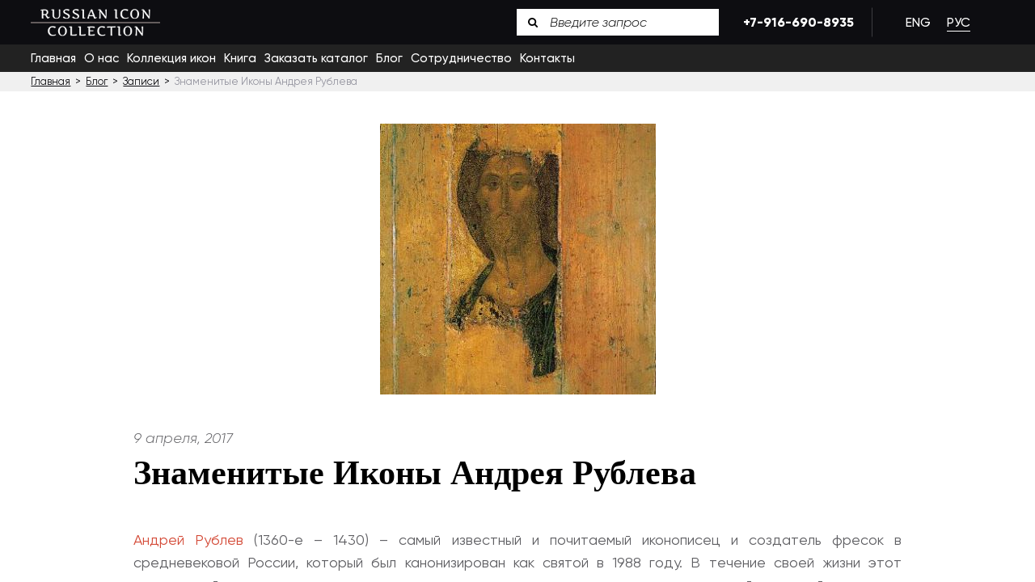

--- FILE ---
content_type: text/html; charset=UTF-8
request_url: https://russianicon.com/ru/famous-religious-icons-andrei-rublev/
body_size: 11707
content:
<!DOCTYPE html>
<html lang="ru-RU" >
<head>
<script> document.oncontextmenu = cmenu; function cmenu() { return false; } </script>
<meta charset="UTF-8">
<meta name="MobileOptimized" content="width" />
<meta name="HandheldFriendly" content="True"/>
<!--
<meta name="viewport" content="width=device-width, initial-scale=1.0"/>
-->
<meta name="viewport" content="width=device-width, initial-scale=1.0, maximum-scale=1.0, user-scalable=no">
<meta content='True' name='HandheldFriendly' />
<meta content='width=device-width, initial-scale=1, maximum-scale=1, user-scalable=0' name='viewport' />
<!-- -->
<link rel="apple-touch-icon" sizes="60x60" href="//russianicon.com/wp-content/themes/russian_icons/img/favicon/apple-touch-icon.png">
<link rel="icon" type="image/png" sizes="32x32" href="//russianicon.com/wp-content/themes/russian_icons/img/favicon/favicon-32x32.png">
<link rel="icon" type="image/png" sizes="16x16" href="//russianicon.com/wp-content/themes/russian_icons/img/favicon/favicon-16x16.png">
<link rel="manifest" href="//russianicon.com/wp-content/themes/russian_icons/img/favicon/site.webmanifest">
<meta name="msapplication-TileColor" content="#da532c">
<meta name="theme-color" content="#000">
<meta name='robots' content='index, follow, max-image-preview:large, max-snippet:-1, max-video-preview:-1' />
<link rel="alternate" hreflang="en" href="https://russianicon.com/famous-religious-icons-andrei-rublev/" />
<link rel="alternate" hreflang="ru" href="https://russianicon.com/ru/famous-religious-icons-andrei-rublev/" />
<link rel="alternate" hreflang="x-default" href="https://russianicon.com/famous-religious-icons-andrei-rublev/" />
<meta property="og:title" content="Знаменитые Иконы Андрея Рублева"/>
<meta property="og:description" content=""/>
<meta property="og:image:alt" content="Спас Вседержитель"/>
<meta property="og:image" content="https://russianicon.com/wp-content/uploads/2020/10/Christ-the-Redeemer.jpg"/>
<meta property="og:image:width" content="341" />
<meta property="og:image:height" content="335" />
<meta property="og:type" content="article"/>
<meta property="og:article:published_time" content="2017-04-09 22:18:28"/>
<meta property="og:article:modified_time" content="2021-11-16 05:13:15"/>
<meta name="twitter:card" content="summary">
<meta name="twitter:title" content="Знаменитые Иконы Андрея Рублева"/>
<meta name="twitter:description" content=""/>
<meta name="twitter:image" content="https://russianicon.com/wp-content/uploads/2020/10/Christ-the-Redeemer.jpg"/>
<meta name="twitter:image:alt" content="Спас Вседержитель"/>
<meta name="author" content="admin"/>
<!-- This site is optimized with the Yoast SEO plugin v26.7 - https://yoast.com/wordpress/plugins/seo/ -->
<title>Знаменитые Иконы Андрея Рублева - Russian Icon Collection</title>
<meta name="description" content="Предлагаем вашему вниманию некоторые из самых известных религиозных икон Андрея Рублева, этим величайшим русским иконописцем." />
<link rel="canonical" href="https://russianicon.com/ru/famous-religious-icons-andrei-rublev/" />
<meta property="og:url" content="https://russianicon.com/ru/famous-religious-icons-andrei-rublev/" />
<meta property="og:site_name" content="Russian Icon Collection" />
<meta property="article:publisher" content="https://www.facebook.com/RussianIconcom/" />
<meta property="article:published_time" content="2017-04-10T02:18:28+00:00" />
<meta property="article:modified_time" content="2021-11-16T10:13:15+00:00" />
<meta property="og:image" content="https://russianicon.com/wp-content/uploads/2020/10/Christ-the-Redeemer.jpg" />
<meta property="og:image:width" content="341" />
<meta property="og:image:height" content="335" />
<meta property="og:image:type" content="image/jpeg" />
<meta name="author" content="admin" />
<meta name="twitter:creator" content="@AntiquesRussian" />
<meta name="twitter:site" content="@AntiquesRussian" />
<meta name="twitter:label1" content="Написано автором" />
<meta name="twitter:data1" content="admin" />
<script type="application/ld+json" class="yoast-schema-graph">{"@context":"https://schema.org","@graph":[{"@type":"Article","@id":"https://russianicon.com/ru/famous-religious-icons-andrei-rublev/#article","isPartOf":{"@id":"https://russianicon.com/ru/famous-religious-icons-andrei-rublev/"},"author":{"name":"admin","@id":"https://russianicon.com/#/schema/person/9fd48581df477dfdfc8db48bc4abcadf"},"headline":"Знаменитые Иконы Андрея Рублева","datePublished":"2017-04-10T02:18:28+00:00","dateModified":"2021-11-16T10:13:15+00:00","mainEntityOfPage":{"@id":"https://russianicon.com/ru/famous-religious-icons-andrei-rublev/"},"wordCount":418,"publisher":{"@id":"https://russianicon.com/#organization"},"image":{"@id":"https://russianicon.com/ru/famous-religious-icons-andrei-rublev/#primaryimage"},"thumbnailUrl":"https://russianicon.com/wp-content/uploads/2020/10/Christ-the-Redeemer.jpg","articleSection":["Записи"],"inLanguage":"ru-RU"},{"@type":"WebPage","@id":"https://russianicon.com/ru/famous-religious-icons-andrei-rublev/","url":"https://russianicon.com/ru/famous-religious-icons-andrei-rublev/","name":"Знаменитые Иконы Андрея Рублева - Russian Icon Collection","isPartOf":{"@id":"https://russianicon.com/#website"},"primaryImageOfPage":{"@id":"https://russianicon.com/ru/famous-religious-icons-andrei-rublev/#primaryimage"},"image":{"@id":"https://russianicon.com/ru/famous-religious-icons-andrei-rublev/#primaryimage"},"thumbnailUrl":"https://russianicon.com/wp-content/uploads/2020/10/Christ-the-Redeemer.jpg","datePublished":"2017-04-10T02:18:28+00:00","dateModified":"2021-11-16T10:13:15+00:00","description":"Предлагаем вашему вниманию некоторые из самых известных религиозных икон Андрея Рублева, этим величайшим русским иконописцем.","breadcrumb":{"@id":"https://russianicon.com/ru/famous-religious-icons-andrei-rublev/#breadcrumb"},"inLanguage":"ru-RU","potentialAction":[{"@type":"ReadAction","target":["https://russianicon.com/ru/famous-religious-icons-andrei-rublev/"]}]},{"@type":"ImageObject","inLanguage":"ru-RU","@id":"https://russianicon.com/ru/famous-religious-icons-andrei-rublev/#primaryimage","url":"https://russianicon.com/wp-content/uploads/2020/10/Christ-the-Redeemer.jpg","contentUrl":"https://russianicon.com/wp-content/uploads/2020/10/Christ-the-Redeemer.jpg","width":341,"height":335,"caption":"Спас Вседержитель"},{"@type":"BreadcrumbList","@id":"https://russianicon.com/ru/famous-religious-icons-andrei-rublev/#breadcrumb","itemListElement":[{"@type":"ListItem","position":1,"name":"Главная","item":"https://russianicon.com/ru/"},{"@type":"ListItem","position":2,"name":"Блог","item":"https://russianicon.com/ru/blog/"},{"@type":"ListItem","position":3,"name":"Знаменитые Иконы Андрея Рублева"}]},{"@type":"WebSite","@id":"https://russianicon.com/#website","url":"https://russianicon.com/","name":"Russian Icon Collection","description":"Russian Icon is involved in exhibiting, selling, buying, evaluation, and restoring Russian Orthodox icons.","publisher":{"@id":"https://russianicon.com/#organization"},"potentialAction":[{"@type":"SearchAction","target":{"@type":"EntryPoint","urlTemplate":"https://russianicon.com/?s={search_term_string}"},"query-input":{"@type":"PropertyValueSpecification","valueRequired":true,"valueName":"search_term_string"}}],"inLanguage":"ru-RU"},{"@type":"Organization","@id":"https://russianicon.com/#organization","name":"Иконы","url":"https://russianicon.com/","logo":{"@type":"ImageObject","inLanguage":"ru-RU","@id":"https://russianicon.com/#/schema/logo/image/","url":"https://russianicon.com/wp-content/uploads/2020/12/logo-1.png","contentUrl":"https://russianicon.com/wp-content/uploads/2020/12/logo-1.png","width":240,"height":53,"caption":"Иконы"},"image":{"@id":"https://russianicon.com/#/schema/logo/image/"},"sameAs":["https://www.facebook.com/RussianIconcom/","https://x.com/AntiquesRussian","https://www.instagram.com/russianiconcollection/","https://www.linkedin.com/company/russian-icon/","https://www.pinterest.com/russianicons/","https://www.youtube.com/channel/UCefeDdnSCXmMyZzLx52vXEQ"]},{"@type":"Person","@id":"https://russianicon.com/#/schema/person/9fd48581df477dfdfc8db48bc4abcadf","name":"admin","image":{"@type":"ImageObject","inLanguage":"ru-RU","@id":"https://russianicon.com/#/schema/person/image/","url":"https://secure.gravatar.com/avatar/a653e13f591b66f1d77e5411ad9ed1f8d31518ff464f9576910686d65b214ea9?s=96&d=mm&r=g","contentUrl":"https://secure.gravatar.com/avatar/a653e13f591b66f1d77e5411ad9ed1f8d31518ff464f9576910686d65b214ea9?s=96&d=mm&r=g","caption":"admin"},"url":"https://russianicon.com/ru/author/admin/"}]}</script>
<!-- / Yoast SEO plugin. -->
<style id='wp-img-auto-sizes-contain-inline-css' type='text/css'>
img:is([sizes=auto i],[sizes^="auto," i]){contain-intrinsic-size:3000px 1500px}
/*# sourceURL=wp-img-auto-sizes-contain-inline-css */
</style>
<!-- <link rel='stylesheet' id='wp-block-library-css' href='https://russianicon.com/wp-includes/css/dist/block-library/style.min.css' type='text/css' media='all' /> -->
<link rel="stylesheet" type="text/css" href="//russianicon.com/wp-content/cache/wpfc-minified/edz1lsb/440qm.css" media="all"/>
<style id='wp-block-library-inline-css' type='text/css'>
/*wp_block_styles_on_demand_placeholder:696667ab3cfcb*/
/*# sourceURL=wp-block-library-inline-css */
</style>
<style id='classic-theme-styles-inline-css' type='text/css'>
/*! This file is auto-generated */
.wp-block-button__link{color:#fff;background-color:#32373c;border-radius:9999px;box-shadow:none;text-decoration:none;padding:calc(.667em + 2px) calc(1.333em + 2px);font-size:1.125em}.wp-block-file__button{background:#32373c;color:#fff;text-decoration:none}
/*# sourceURL=/wp-includes/css/classic-themes.min.css */
</style>
<!-- <link rel='stylesheet' id='contact-form-7-css' href='https://russianicon.com/wp-content/plugins/contact-form-7/includes/css/styles.css' type='text/css' media='all' /> -->
<!-- <link rel='stylesheet' id='wpml-legacy-horizontal-list-0-css' href='https://russianicon.com/wp-content/plugins/sitepress-multilingual-cms/templates/language-switchers/legacy-list-horizontal/style.min.css' type='text/css' media='all' /> -->
<!-- <link rel='stylesheet' id='fonts-css' href='https://russianicon.com/wp-content/themes/russian_icons/style/fonts.css' type='text/css' media='all' /> -->
<!-- <link rel='stylesheet' id='outer-css' href='https://russianicon.com/wp-content/themes/russian_icons/style/outer.css' type='text/css' media='all' /> -->
<!-- <link rel='stylesheet' id='style-css' href='https://russianicon.com/wp-content/themes/russian_icons/style/style.css' type='text/css' media='all' /> -->
<!-- <link rel='stylesheet' id='dflip-style-css' href='https://russianicon.com/wp-content/plugins/3d-flipbook-dflip-lite/assets/css/dflip.min.css' type='text/css' media='all' /> -->
<link rel="stylesheet" type="text/css" href="//russianicon.com/wp-content/cache/wpfc-minified/lnuijpur/440qm.css" media="all"/>
<script src='//russianicon.com/wp-content/cache/wpfc-minified/9jn8ufmr/440qm.js' type="text/javascript"></script>
<!-- <script type="text/javascript" src="https://russianicon.com/wp-includes/js/jquery/jquery.min.js" id="jquery-core-js"></script> -->
<!-- <script type="text/javascript" src="https://russianicon.com/wp-includes/js/jquery/jquery-migrate.min.js" id="jquery-migrate-js"></script> -->
<script type="text/javascript" id="wpml-cookie-js-extra">
/* <![CDATA[ */
var wpml_cookies = {"wp-wpml_current_language":{"value":"ru","expires":1,"path":"/"}};
var wpml_cookies = {"wp-wpml_current_language":{"value":"ru","expires":1,"path":"/"}};
//# sourceURL=wpml-cookie-js-extra
/* ]]> */
</script>
<script src='//russianicon.com/wp-content/cache/wpfc-minified/ftzclcz5/440qm.js' type="text/javascript"></script>
<!-- <script type="text/javascript" src="https://russianicon.com/wp-content/plugins/sitepress-multilingual-cms/res/js/cookies/language-cookie.js" id="wpml-cookie-js"></script> -->
<meta name="generator" content="WPML ver:4.6.4 stt:1,45;" />
<script type="text/javascript">if(!window._buttonizer) { window._buttonizer = {}; };var _buttonizer_page_data = {"language":"ru"};window._buttonizer.data = { ..._buttonizer_page_data, ...window._buttonizer.data };</script><script async src="https://www.googletagmanager.com/gtag/js?id=G-0WD42GYWLF" type="text/javascript"></script><script type="text/javascript">window.dataLayer = window.dataLayer || [];function gtag(){dataLayer.push(arguments);}gtag('js', new Date());gtag('config', 'G-0WD42GYWLF');</script><script type="text/javascript">var ajax_url="https://russianicon.com/wp-admin/admin-ajax.php";</script>		<style type="text/css" id="wp-custom-css">
.grecaptcha-badge { visibility: hidden; }
/* Исправление для мобильной версии - убираем наложение CLICK FOR DETAILS */
@media (max-width: 768px) {
.read-more {
position: static !important;
margin-top: 15px;
padding-top: 15px;
border-top: 1px solid #eee;
}
.icons-archive-content .icons-box .post {
display: flex;
flex-direction: column;
min-height: 450px;
}
.icons-archive-content .icons-box .post .read-more {
margin-top: auto; /* Прижимает к низу */
padding-top: 15px;
}
}		</style>
<!-- <link rel="stylesheet" href="//russianicon.com/wp-content/themes/russian_icons/style/magnify.css">
<script src="//russianicon.com/wp-content/themes/russian_icons/js/jquery.magnify.js"></script> -->
<!-- Optional mobile plugin (uncomment the line below to enable): -->
<!-- <script src="/js/jquery.magnify-mobile.js"></script> -->
<script>
jQuery(document).ready(function() {
//jQuery('.main-images img').magnify();
});
</script>
<script src='//russianicon.com/wp-content/cache/wpfc-minified/99er9l3e/440qm.js' type="text/javascript"></script>
<!-- <script data-wpfc-render="false" src="//russianicon.com/wp-content/themes/russian_icons/3dModelRotationEngine/3dObjectViewer.js"></script> -->
</head>
<body class="wp-singular post-template-default single single-post wp-theme-russian_icons unknown-os unknown-browser" id="page_id_9985" >
<div id="main">
<header class="main-header">
<!-- тест3 -->
<div class="wrapper wide alc">
<a id="logo" href="https://russianicon.com/ru/">
<img src="https://russianicon.com/wp-content/uploads/2020/10/logo-1.png" alt="logo 1">
</a>
<div class="right">
<div class="top">
<form class="search-box" action="https://russianicon.com/ru/" method="get">
<input type="text" placeholder="Введите запрос" name="s">
<button type="submit" class="icon-search"></button>
</form>
<a href="tel:79166908935" class="phone">+7-916-690-8935</a>
<div class="wpml-ls-statics-shortcode_actions wpml-ls wpml-ls-legacy-list-horizontal">
<ul><li class="wpml-ls-slot-shortcode_actions wpml-ls-item wpml-ls-item-en wpml-ls-first-item wpml-ls-item-legacy-list-horizontal">
<a href="https://russianicon.com/famous-religious-icons-andrei-rublev/" class="wpml-ls-link">
<span class="wpml-ls-display">Eng</span></a>
</li><li class="wpml-ls-slot-shortcode_actions wpml-ls-item wpml-ls-item-ru wpml-ls-current-language wpml-ls-last-item wpml-ls-item-legacy-list-horizontal">
<a href="https://russianicon.com/ru/famous-religious-icons-andrei-rublev/" class="wpml-ls-link">
<span class="wpml-ls-native">Рус</span></a>
</li></ul>
</div>
</div>
</div>
</div>
<div id="menuOpen"><p>Menu</p><span></span></div>
<nav id="mainMenu">
<ul id="menu-main-menu-rus-4"><li><a href="https://russianicon.com/ru/">Главная</a></li>
<li><a href="https://russianicon.com/ru/about-us/">О нас</a></li>
<li><a href="https://russianicon.com/ru/icons/">Коллекция икон</a></li>
<li><a href="https://russianicon.com/ru/russian-icon-book/">Книга</a></li>
<li><a href="https://russianicon.com/ru/russian-icon-book-eng/">Заказать каталог</a></li>
<li><a href="https://russianicon.com/ru/blog/">Блог</a></li>
<li><a href="https://russianicon.com/ru/collaboration/">Сотрудничество</a></li>
<li><a href="https://russianicon.com/ru/contact-us/">Контакты</a></li>
</ul>		</nav>
</header>
<section class="content">
<div class="breadcrumbs-box">
<div class="wrapper">
<span property="itemListElement" typeof="ListItem"><a property="item" typeof="WebPage" title="Go to Russian Icon Collection." href="https://russianicon.com/ru/" class="home" ><span property="name">Главная</span></a><meta property="position" content="1"></span>&nbsp; &gt; &nbsp;<span property="itemListElement" typeof="ListItem"><a property="item" typeof="WebPage" title="Go to Блог." href="https://russianicon.com/ru/blog/" class="post-root post post-post" ><span property="name">Блог</span></a><meta property="position" content="2"></span>&nbsp; &gt; &nbsp;<span property="itemListElement" typeof="ListItem"><a property="item" typeof="WebPage" title="Go to the Записи category archives." href="https://russianicon.com/ru/category/zapisi/" class="taxonomy category" ><span property="name">Записи</span></a><meta property="position" content="3"></span>&nbsp; &gt; &nbsp;<span property="itemListElement" typeof="ListItem"><span property="name" class="post post-post current-item">Знаменитые Иконы Андрея Рублева</span><meta property="url" content="https://russianicon.com/ru/famous-religious-icons-andrei-rublev/"><meta property="position" content="4"></span>        </div>
</div>
<div class="single-post-content" id="single-post-content" >
<div class="wrapper narrow">
<div class="single-post-thumbnail">
<img width="341" height="335" src="https://russianicon.com/wp-content/uploads/2020/10/Christ-the-Redeemer.jpg" class="attachment-free size-free wp-post-image" alt="Спас Вседержитель" decoding="async" fetchpriority="high" />                </div>
<time style="font-style:italic;" datetime="2017-04-09">9 апреля, 2017</time>
<h1 class="post_title">Знаменитые Иконы Андрея Рублева</h1>
<p style="text-align: justify;"><a href="https://russianicon.com/ru/andrei-rublev-a-saint-icon-painter/" target="_blank" rel="noopener noreferrer">Андрей Рублев</a> (1360-е – 1430) – самый известный и почитаемый иконописец и создатель фресок в средневековой России, который был канонизирован как святой в 1988 году. В течение своей жизни этот талантливый художник создал несколько духовных шедевров, которые поражают своей красотой и скрытым смыслом даже сейчас. Искусство Рублева отличается превосходным сочетанием классической гармонии византийского маньеризма и высочайшего аскетизма, что дало начало новому этапу в развитии московской иконописной школы. Его иконы со спокойными и умиротворенными персонажами не напрасно считаются идеалом восточно-православной иконографии. Предлагаем вашему вниманию некоторые из самых известных религиозных икон, созданных величайшим русским иконописцем:</p>
<p style="text-align: justify;"><strong><em>Троица</em></strong></p>
<p style="text-align: justify;">Троица – самая известная икона Андрея Рублева и высшее достижение русского иконописного искусства в целом. Этот наполненный духовной красотой шедевр основан на повествовании «Гостеприимство Авраама» из книги Бытия. На иконе изображены три сидящих за столом ангела, символизирующих Святую Троицу – Отца, Сына и Святого Духа. Она была создана в 1420-х годах и сейчас экспонируется в Государственной Третьяковской галерее в Москве.</p>
<p style="text-align: justify;"><strong><em>Спас Вседержитель</em></strong></p>
<p style="text-align: justify;">Спас Вседержитель – это еще одна знаменитая православная икона, написанная Рублевым около 1410 года. Она была обнаружена случайно в Успенском соборе близ Звенигорода в 1918 году. Драгоценная икона лежала в полуразрушенном сарае под кучей дров. К огромному сожалению, сохранилась только лишь часть изображения, но и этого оказалось достаточно, чтобы увидеть Спасителя с тонкими чертами лица и некоторой славянской мягкостью. Данная рукописная икона также экспонируется в Государственной Третьяковской галерее.</p>
<p style="text-align: justify;"><strong><em>Рождество Христово</em></strong></p>
<p style="text-align: justify;">Икона Рождества Христова является одним из ранних произведений Рублева, написанных в 1405 году. На ней изображено множество сцен, описанных в Евангелиях от Матфея и Луки, с образами младенца Христа и Его матери в центре. Каждая деталь и сцена, изображенные на этой святой иконе, наделены значением и большой свободой, как духовной, так и пространственной. Этот шедевр можно найти в Благовещенском соборе Московского Кремля.</p>
<p style="text-align: justify;"><strong><em>Благовещение</em></strong></p>
<p style="text-align: justify;">Икона Благовещения также была создана Андреем Рублевым в 1405 году. Как следует из названия, она изображает одну из самых важных библейских историй – Благовещение Пресвятой Девы Марии. Икона была написана в ярких тонах, чтобы отметить хорошие новости, принесенные Архангелом Гавриилом Деве Марии, когда он объявил, что она станет Матерью Божией. В настоящее время эта икона находится в Благовещенском соборе Московского Кремля.</p>
<p style="text-align: justify;"><strong><em>Владимирская Богоматерь</em></strong></p>
<p style="text-align: justify;">Как вы знаете, <a href="https://russianicon.com/ru/some-of-the-most-outstanding-russian-icons/" target="_blank" rel="noopener noreferrer">Владимирская Богоматерь</a> – одна из самых почитаемых и известных религиозных икон Восточно-Православной Церкви. Считается, что версия этого образа, написанная Рублевым в 1409 году, является копией оригинальной иконы, созданной самим евангелистом Лукой. В настоящее время икона хранится в Центральном музее древнерусской культуры и искусства имени Андрея Рублева.</p>
<p style="text-align: justify;">Это самые известные религиозные иконы, приписываемые кисти Андрея Рублева. Если вы окажетесь в Москве, не упустите свой шанс увидеть эти удивительные шедевры русского иконописного искусства своими глазами!</p>
<div class="share-box no-select">
<a target="_blank" class="icon-twitter-1" href="http://twitter.com/share?text=%D0%97%D0%BD%D0%B0%D0%BC%D0%B5%D0%BD%D0%B8%D1%82%D1%8B%D0%B5+%D0%98%D0%BA%D0%BE%D0%BD%D1%8B+%D0%90%D0%BD%D0%B4%D1%80%D0%B5%D1%8F+%D0%A0%D1%83%D0%B1%D0%BB%D0%B5%D0%B2%D0%B0&url=https://russianicon.com/ru/famous-religious-icons-andrei-rublev/"></a>
<a target="_blank" class="icon-facebook" href="https://www.facebook.com/sharer/sharer.php?u=https://russianicon.com/ru/famous-religious-icons-andrei-rublev/"></a>	
</div>        </div>
</div>
<div class="related-posts">
<div class="wrapper">
<div class="top-text">
<h3>Больше новостей</h3>
</div>
<div class="inner">
<div class="swiper-container">
<div class="swiper-wrapper">
<div class="swiper-slide home-related">
<a href="https://russianicon.com/ru/druzya-kollektsii-tigran-dzitohtsyan/" class="related-link" >
<div class="image cover" style="background-image: url(https://russianicon.com/wp-content/uploads/2026/01/tigran-main-rus-e1767721383606.png);" ></div>
<time datetime="2026-01-06">6 января, 2026</time>
<h5>Друзья коллекции: Тигран Дзитохцян</h5>
</a>
<div class="share-box no-select">
<a target="_blank" class="icon-twitter-1" href="http://twitter.com/share?text=%D0%94%D1%80%D1%83%D0%B7%D1%8C%D1%8F+%D0%BA%D0%BE%D0%BB%D0%BB%D0%B5%D0%BA%D1%86%D0%B8%D0%B8%3A+%D0%A2%D0%B8%D0%B3%D1%80%D0%B0%D0%BD+%D0%94%D0%B7%D0%B8%D1%82%D0%BE%D1%85%D1%86%D1%8F%D0%BD&url=https://russianicon.com/ru/druzya-kollektsii-tigran-dzitohtsyan/"></a>
<a target="_blank" class="icon-facebook" href="https://www.facebook.com/sharer/sharer.php?u=https://russianicon.com/ru/druzya-kollektsii-tigran-dzitohtsyan/"></a>	
</div>                                </div>
<div class="swiper-slide home-related">
<a href="https://russianicon.com/ru/doktor-alek-d-epshtejn-naznachen-hudozhestvennym-rukovoditelem-muzeya-moshe-kastelya-v-maale-adumim/" class="related-link" >
<div class="image cover" style="background-image: url(https://russianicon.com/wp-content/uploads/2025/11/Alek-rus-e1763566594974.png);" ></div>
<time datetime="2025-11-19">19 ноября, 2025</time>
<h5>Доктор Алек Д. Эпштейн назначен художественным руководителем Музея Моше Кастеля в Маале-Адумим</h5>
</a>
<div class="share-box no-select">
<a target="_blank" class="icon-twitter-1" href="http://twitter.com/share?text=%D0%94%D0%BE%D0%BA%D1%82%D0%BE%D1%80+%D0%90%D0%BB%D0%B5%D0%BA+%D0%94.+%D0%AD%D0%BF%D1%88%D1%82%D0%B5%D0%B9%D0%BD+%D0%BD%D0%B0%D0%B7%D0%BD%D0%B0%D1%87%D0%B5%D0%BD+%D1%85%D1%83%D0%B4%D0%BE%D0%B6%D0%B5%D1%81%D1%82%D0%B2%D0%B5%D0%BD%D0%BD%D1%8B%D0%BC+%D1%80%D1%83%D0%BA%D0%BE%D0%B2%D0%BE%D0%B4%D0%B8%D1%82%D0%B5%D0%BB%D0%B5%D0%BC+%D0%9C%D1%83%D0%B7%D0%B5%D1%8F+%D0%9C%D0%BE%D1%88%D0%B5+%D0%9A%D0%B0%D1%81%D1%82%D0%B5%D0%BB%D1%8F+%D0%B2+%D0%9C%D0%B0%D0%B0%D0%BB%D0%B5-%D0%90%D0%B4%D1%83%D0%BC%D0%B8%D0%BC&url=https://russianicon.com/ru/doktor-alek-d-epshtejn-naznachen-hudozhestvennym-rukovoditelem-muzeya-moshe-kastelya-v-maale-adumim/"></a>
<a target="_blank" class="icon-facebook" href="https://www.facebook.com/sharer/sharer.php?u=https://russianicon.com/ru/doktor-alek-d-epshtejn-naznachen-hudozhestvennym-rukovoditelem-muzeya-moshe-kastelya-v-maale-adumim/"></a>	
</div>                                </div>
<div class="swiper-slide home-related">
<a href="https://russianicon.com/ru/shedevry-sakralnogo-iskusstva-iz-kollektsii-olega-kushnirskogo/" class="related-link" >
<div class="image cover" style="background-image: url(https://russianicon.com/wp-content/uploads/2025/07/Shalina-rus-1-e1753201674367.png);" ></div>
<time datetime="2025-07-22">22 июля, 2025</time>
<h5>Шедевры сакрального искусства из коллекции Олега Кушнирского</h5>
</a>
<div class="share-box no-select">
<a target="_blank" class="icon-twitter-1" href="http://twitter.com/share?text=%D0%A8%D0%B5%D0%B4%D0%B5%D0%B2%D1%80%D1%8B+%D1%81%D0%B0%D0%BA%D1%80%D0%B0%D0%BB%D1%8C%D0%BD%D0%BE%D0%B3%D0%BE+%D0%B8%D1%81%D0%BA%D1%83%D1%81%D1%81%D1%82%D0%B2%D0%B0+%D0%B8%D0%B7+%D0%BA%D0%BE%D0%BB%D0%BB%D0%B5%D0%BA%D1%86%D0%B8%D0%B8+%D0%9E%D0%BB%D0%B5%D0%B3%D0%B0+%D0%9A%D1%83%D1%88%D0%BD%D0%B8%D1%80%D1%81%D0%BA%D0%BE%D0%B3%D0%BE&url=https://russianicon.com/ru/shedevry-sakralnogo-iskusstva-iz-kollektsii-olega-kushnirskogo/"></a>
<a target="_blank" class="icon-facebook" href="https://www.facebook.com/sharer/sharer.php?u=https://russianicon.com/ru/shedevry-sakralnogo-iskusstva-iz-kollektsii-olega-kushnirskogo/"></a>	
</div>                                </div>
<div class="swiper-slide home-related">
<a href="https://russianicon.com/ru/ilya-kushnirskij-prinyal-uchastie-v-mezhdunarodnoj-konferentsii-po-ikonam-v-luvre/" class="related-link" >
<div class="image cover" style="background-image: url(https://russianicon.com/wp-content/uploads/2025/04/conf-rus-1-e1745842865357.png);" ></div>
<time datetime="2025-04-28">28 апреля, 2025</time>
<h5>Илья Кушнирский принял участие в международной конференции по иконам в Лувре</h5>
</a>
<div class="share-box no-select">
<a target="_blank" class="icon-twitter-1" href="http://twitter.com/share?text=%D0%98%D0%BB%D1%8C%D1%8F+%D0%9A%D1%83%D1%88%D0%BD%D0%B8%D1%80%D1%81%D0%BA%D0%B8%D0%B9+%D0%BF%D1%80%D0%B8%D0%BD%D1%8F%D0%BB+%D1%83%D1%87%D0%B0%D1%81%D1%82%D0%B8%D0%B5+%D0%B2+%D0%BC%D0%B5%D0%B6%D0%B4%D1%83%D0%BD%D0%B0%D1%80%D0%BE%D0%B4%D0%BD%D0%BE%D0%B9+%D0%BA%D0%BE%D0%BD%D1%84%D0%B5%D1%80%D0%B5%D0%BD%D1%86%D0%B8%D0%B8+%D0%BF%D0%BE+%D0%B8%D0%BA%D0%BE%D0%BD%D0%B0%D0%BC+%D0%B2+%D0%9B%D1%83%D0%B2%D1%80%D0%B5&url=https://russianicon.com/ru/ilya-kushnirskij-prinyal-uchastie-v-mezhdunarodnoj-konferentsii-po-ikonam-v-luvre/"></a>
<a target="_blank" class="icon-facebook" href="https://www.facebook.com/sharer/sharer.php?u=https://russianicon.com/ru/ilya-kushnirskij-prinyal-uchastie-v-mezhdunarodnoj-konferentsii-po-ikonam-v-luvre/"></a>	
</div>                                </div>
<div class="swiper-slide home-related">
<a href="https://russianicon.com/ru/ikony-v-muzeyah-kollekcionirovanie-i-eksponirovanie-pravoslavnogo-iskusstva-v-germanii/" class="related-link" >
<div class="image cover" style="background-image: url(https://russianicon.com/wp-content/uploads/2025/03/Konstantse-rus-e1742912964496.png);" ></div>
<time datetime="2025-03-25">25 марта, 2025</time>
<h5>Иконы в музеях: коллекционирование и экспонирование православного искусства в Германии</h5>
</a>
<div class="share-box no-select">
<a target="_blank" class="icon-twitter-1" href="http://twitter.com/share?text=%D0%98%D0%BA%D0%BE%D0%BD%D1%8B+%D0%B2+%D0%BC%D1%83%D0%B7%D0%B5%D1%8F%D1%85%3A+%D0%BA%D0%BE%D0%BB%D0%BB%D0%B5%D0%BA%D1%86%D0%B8%D0%BE%D0%BD%D0%B8%D1%80%D0%BE%D0%B2%D0%B0%D0%BD%D0%B8%D0%B5+%D0%B8+%D1%8D%D0%BA%D1%81%D0%BF%D0%BE%D0%BD%D0%B8%D1%80%D0%BE%D0%B2%D0%B0%D0%BD%D0%B8%D0%B5+%D0%BF%D1%80%D0%B0%D0%B2%D0%BE%D1%81%D0%BB%D0%B0%D0%B2%D0%BD%D0%BE%D0%B3%D0%BE+%D0%B8%D1%81%D0%BA%D1%83%D1%81%D1%81%D1%82%D0%B2%D0%B0+%D0%B2+%D0%93%D0%B5%D1%80%D0%BC%D0%B0%D0%BD%D0%B8%D0%B8&url=https://russianicon.com/ru/ikony-v-muzeyah-kollekcionirovanie-i-eksponirovanie-pravoslavnogo-iskusstva-v-germanii/"></a>
<a target="_blank" class="icon-facebook" href="https://www.facebook.com/sharer/sharer.php?u=https://russianicon.com/ru/ikony-v-muzeyah-kollekcionirovanie-i-eksponirovanie-pravoslavnogo-iskusstva-v-germanii/"></a>	
</div>                                </div>
<div class="swiper-slide home-related">
<a href="https://russianicon.com/ru/i-vse-vokrug-perestaet-sushhestvovat-alina-kistanova-o-sozdanii-ikon/" class="related-link" >
<div class="image cover" style="background-image: url(https://russianicon.com/wp-content/uploads/2025/03/KISTANOVA-RUS-e1742568867143.png);" ></div>
<time datetime="2025-03-21">21 марта, 2025</time>
<h5>«И все вокруг перестает существовать» — Алина Кистанова о создании икон</h5>
</a>
<div class="share-box no-select">
<a target="_blank" class="icon-twitter-1" href="http://twitter.com/share?text=%C2%AB%D0%98+%D0%B2%D1%81%D0%B5+%D0%B2%D0%BE%D0%BA%D1%80%D1%83%D0%B3+%D0%BF%D0%B5%D1%80%D0%B5%D1%81%D1%82%D0%B0%D0%B5%D1%82+%D1%81%D1%83%D1%89%D0%B5%D1%81%D1%82%D0%B2%D0%BE%D0%B2%D0%B0%D1%82%D1%8C%C2%BB+%E2%80%94+%D0%90%D0%BB%D0%B8%D0%BD%D0%B0+%D0%9A%D0%B8%D1%81%D1%82%D0%B0%D0%BD%D0%BE%D0%B2%D0%B0+%D0%BE+%D1%81%D0%BE%D0%B7%D0%B4%D0%B0%D0%BD%D0%B8%D0%B8+%D0%B8%D0%BA%D0%BE%D0%BD&url=https://russianicon.com/ru/i-vse-vokrug-perestaet-sushhestvovat-alina-kistanova-o-sozdanii-ikon/"></a>
<a target="_blank" class="icon-facebook" href="https://www.facebook.com/sharer/sharer.php?u=https://russianicon.com/ru/i-vse-vokrug-perestaet-sushhestvovat-alina-kistanova-o-sozdanii-ikon/"></a>	
</div>                                </div>
</div>
</div>
<div class="slide-prev"><svg
xmlns="http://www.w3.org/2000/svg"
xmlns:xlink="http://www.w3.org/1999/xlink"
width="16px" height="11px">
<path fill-rule="evenodd"  fill="rgb(27, 26, 37)"
d="M16.004,4.399 L4.249,4.399 L8.696,0.001 L5.553,0.001 L-0.005,5.499 L5.553,10.996 L8.696,10.996 L4.249,6.597 L16.004,6.597 L16.004,4.399 Z"/>
</svg></div>
<div class="slide-next"><svg
xmlns="http://www.w3.org/2000/svg"
xmlns:xlink="http://www.w3.org/1999/xlink"
width="16px" height="11px">
<path fill-rule="evenodd"  fill="rgb(27, 26, 37)"
d="M-0.005,6.597 L11.749,6.597 L7.304,10.996 L10.446,10.996 L16.004,5.499 L10.446,0.001 L7.304,0.001 L11.749,4.399 L-0.005,4.399 L-0.005,6.597 Z"/>
</svg></div>
</div>
</div>
</div>
</section>
<footer class="site-footer cover" style="background-image: url(https://russianicon.com/wp-content/uploads/2020/12/bg1.webp);" >
<div class="wrapper">
<a id="footer-logo" href="https://russianicon.com/ru/" >
<img src="https://russianicon.com/wp-content/uploads/2020/10/logo-1.png" alt="logo 1">
</a>
<nav id="footerMenu">
<ul id="menu-main-menu-rus-5"><li><a href="https://russianicon.com/ru/">Главная</a></li>
<li><a href="https://russianicon.com/ru/about-us/">О нас</a></li>
<li><a href="https://russianicon.com/ru/icons/">Коллекция икон</a></li>
<li><a href="https://russianicon.com/ru/russian-icon-book/">Книга</a></li>
<li><a href="https://russianicon.com/ru/russian-icon-book-eng/">Заказать каталог</a></li>
<li><a href="https://russianicon.com/ru/blog/">Блог</a></li>
<li><a href="https://russianicon.com/ru/collaboration/">Сотрудничество</a></li>
<li><a href="https://russianicon.com/ru/contact-us/">Контакты</a></li>
</ul>        </nav>
<div class="middle flex">
<div class="right">
<h6>Подписывайтесь на нас:</h6>
<div class="some"><a class="icon-medium" target="_blank" href="https://medium.com/@russianiconcollection" rel="nofollow"></a><a class="icon-facebook" target="_blank" href="https://www.facebook.com/Russian-Icons-616538175093227/" rel="nofollow"></a><a class="icon-instagram" target="_blank" href="https://www.instagram.com/russianiconcollection/" rel="nofollow"></a><a class="icon-linkedin" target="_blank" href="https://www.linkedin.com/company/russian-icon/" rel="nofollow"></a><a class="icon-pinterest" target="_blank" href="https://ru.pinterest.com/russianicon/" rel="nofollow"></a><a class="icon-reddit-alien" target="_blank" href="https://www.reddit.com/user/RussianIcon" rel="nofollow"></a><a class="icon-youtube-play" target="_blank" href="https://www.youtube.com/@RussianIconCollection" rel="nofollow"></a></div>                                    <h6>Позвоните нам:</h6>
<a href="tel:79166908935" class="phone">+7-916-690-8935</a>
<form class="search-box" action="https://russianicon.com/ru/" method="get">
<input type="text" placeholder="Введите запрос" name="s">
<button type="submit" class="icon-search"></button>
</form>
</div>
<div class="columns">
<div class="box">
<div class="column">
<h6>Каталог</h6>
<p><a href="https://russianicon.com/ru/icons/">Иконы</a></p>
</div>
<div class="column">
<h6>Политика сайта</h6>
<p><a href="https://russianicon.com/ru/privacy-policy/">Конфиденциальность и Безопасность</a></p>
</div>
<div class="column">
<h6>Информация</h6>
<p><a href="https://russianicon.com/ru/about-us/">О нас</a><br />
<a href="https://russianicon.com/ru/contact-us/">Контакты</a><br />
<a href="https://russianicon.com/ru/blog/">Блог</a></p>
</div>
</div>
</div>
</div>
<div class="bottom alc">
<div class="left">
&copy;2026                Russian Icon Сollection. Все права защищены.            </div>
<div class="right">
Веб Дизайн и Разработка <a href="https://belugalab.com/" target="_blank" >BelugaLab</a>
</div>
</div>
</div>
</footer>
</div>
<div class="to-top">
<span>↑</span>
</div>
<script type="speculationrules">
{"prefetch":[{"source":"document","where":{"and":[{"href_matches":"/ru/*"},{"not":{"href_matches":["/wp-*.php","/wp-admin/*","/wp-content/uploads/*","/wp-content/*","/wp-content/plugins/*","/wp-content/themes/russian_icons/*","/ru/*\\?(.+)"]}},{"not":{"selector_matches":"a[rel~=\"nofollow\"]"}},{"not":{"selector_matches":".no-prefetch, .no-prefetch a"}}]},"eagerness":"conservative"}]}
</script>
<script type="text/javascript">(function(n,t,c,d){if(t.getElementById(d)){return}var o=t.createElement('script');o.id=d;(o.async=!0),(o.src='https://cdn.buttonizer.io/embed.js'),(o.onload=function(){window.Buttonizer?window.Buttonizer.init(c):window.addEventListener('buttonizer_script_loaded',()=>window.Buttonizer.init(c))}),t.head.appendChild(o)})(window,document,'1670db65-e17c-4cff-a80f-568ec79badc4','buttonizer_script')</script>        <script data-cfasync="false">
window.dFlipLocation = 'https://russianicon.com/wp-content/plugins/3d-flipbook-dflip-lite/assets/';
window.dFlipWPGlobal = {"text":{"toggleSound":"Turn on\/off Sound","toggleThumbnails":"Toggle Thumbnails","toggleOutline":"Toggle Outline\/Bookmark","previousPage":"Previous Page","nextPage":"Next Page","toggleFullscreen":"Toggle Fullscreen","zoomIn":"Zoom In","zoomOut":"Zoom Out","toggleHelp":"Toggle Help","singlePageMode":"Single Page Mode","doublePageMode":"Double Page Mode","downloadPDFFile":"Download PDF File","gotoFirstPage":"Goto First Page","gotoLastPage":"Goto Last Page","share":"Share","mailSubject":"I wanted you to see this FlipBook","mailBody":"Check out this site {{url}}","loading":"DearFlip: Loading "},"viewerType":"flipbook","moreControls":"download,pageMode,startPage,endPage,sound","hideControls":"","scrollWheel":"false","backgroundColor":"#777","backgroundImage":"","height":"auto","paddingLeft":"20","paddingRight":"20","controlsPosition":"bottom","duration":800,"soundEnable":"true","enableDownload":"true","showSearchControl":"false","showPrintControl":"false","enableAnnotation":false,"enableAnalytics":"false","webgl":"true","hard":"none","maxTextureSize":"1600","rangeChunkSize":"524288","zoomRatio":1.5,"stiffness":3,"pageMode":"0","singlePageMode":"0","pageSize":"0","autoPlay":"false","autoPlayDuration":5000,"autoPlayStart":"false","linkTarget":"2","sharePrefix":"flipbook-"};
</script>
<script type="text/javascript" src="https://russianicon.com/wp-includes/js/dist/hooks.min.js" id="wp-hooks-js"></script>
<script type="text/javascript" src="https://russianicon.com/wp-includes/js/dist/i18n.min.js" id="wp-i18n-js"></script>
<script type="text/javascript" id="wp-i18n-js-after">
/* <![CDATA[ */
wp.i18n.setLocaleData( { 'text direction\u0004ltr': [ 'ltr' ] } );
//# sourceURL=wp-i18n-js-after
/* ]]> */
</script>
<script type="text/javascript" src="https://russianicon.com/wp-content/plugins/contact-form-7/includes/swv/js/index.js" id="swv-js"></script>
<script type="text/javascript" id="contact-form-7-js-translations">
/* <![CDATA[ */
( function( domain, translations ) {
var localeData = translations.locale_data[ domain ] || translations.locale_data.messages;
localeData[""].domain = domain;
wp.i18n.setLocaleData( localeData, domain );
} )( "contact-form-7", {"translation-revision-date":"2025-09-30 08:46:06+0000","generator":"GlotPress\/4.0.3","domain":"messages","locale_data":{"messages":{"":{"domain":"messages","plural-forms":"nplurals=3; plural=(n % 10 == 1 && n % 100 != 11) ? 0 : ((n % 10 >= 2 && n % 10 <= 4 && (n % 100 < 12 || n % 100 > 14)) ? 1 : 2);","lang":"ru"},"This contact form is placed in the wrong place.":["\u042d\u0442\u0430 \u043a\u043e\u043d\u0442\u0430\u043a\u0442\u043d\u0430\u044f \u0444\u043e\u0440\u043c\u0430 \u0440\u0430\u0437\u043c\u0435\u0449\u0435\u043d\u0430 \u0432 \u043d\u0435\u043f\u0440\u0430\u0432\u0438\u043b\u044c\u043d\u043e\u043c \u043c\u0435\u0441\u0442\u0435."],"Error:":["\u041e\u0448\u0438\u0431\u043a\u0430:"]}},"comment":{"reference":"includes\/js\/index.js"}} );
//# sourceURL=contact-form-7-js-translations
/* ]]> */
</script>
<script type="text/javascript" id="contact-form-7-js-before">
/* <![CDATA[ */
var wpcf7 = {
"api": {
"root": "https:\/\/russianicon.com\/ru\/wp-json\/",
"namespace": "contact-form-7\/v1"
}
};
//# sourceURL=contact-form-7-js-before
/* ]]> */
</script>
<script type="text/javascript" src="https://russianicon.com/wp-content/plugins/contact-form-7/includes/js/index.js" id="contact-form-7-js"></script>
<script type="text/javascript" id="lib-js-extra">
/* <![CDATA[ */
var customFileInput = {"label":"\u041f\u0440\u0438\u043a\u0440\u0435\u043f\u0438\u0442\u044c \u0444\u0430\u0439\u043b","button":"\u0412\u044b\u0431\u0435\u0440\u0438\u0442\u0435 \u0424\u0430\u0439\u043b"};
//# sourceURL=lib-js-extra
/* ]]> */
</script>
<script type="text/javascript" src="https://russianicon.com/wp-content/themes/russian_icons/js/lib.js" id="lib-js"></script>
<script type="text/javascript" src="https://russianicon.com/wp-content/themes/russian_icons/js/logic.js" id="logic-js"></script>
<script type="text/javascript" src="https://russianicon.com/wp-content/plugins/3d-flipbook-dflip-lite/assets/js/dflip.min.js" id="dflip-script-js"></script>
<script type="text/javascript" src="https://www.google.com/recaptcha/api.js?render=6Le60AslAAAAADuE6vfgqawZXWTccfprPYWF3Yft" id="google-recaptcha-js"></script>
<script type="text/javascript" src="https://russianicon.com/wp-includes/js/dist/vendor/wp-polyfill.min.js" id="wp-polyfill-js"></script>
<script type="text/javascript" id="wpcf7-recaptcha-js-before">
/* <![CDATA[ */
var wpcf7_recaptcha = {
"sitekey": "6Le60AslAAAAADuE6vfgqawZXWTccfprPYWF3Yft",
"actions": {
"homepage": "homepage",
"contactform": "contactform"
}
};
//# sourceURL=wpcf7-recaptcha-js-before
/* ]]> */
</script>
<script type="text/javascript" src="https://russianicon.com/wp-content/plugins/contact-form-7/modules/recaptcha/index.js" id="wpcf7-recaptcha-js"></script>
<script> jQuery(function($){ $(".widget_meta a[href='https://russianicon.com/ru/comments/feed/']").parent().remove(); }); </script></body>
</html><!-- WP Fastest Cache file was created in 0.511 seconds, on January 13, 2026 @ 10:41 am --><!-- via php -->

--- FILE ---
content_type: text/html; charset=utf-8
request_url: https://www.google.com/recaptcha/api2/anchor?ar=1&k=6Le60AslAAAAADuE6vfgqawZXWTccfprPYWF3Yft&co=aHR0cHM6Ly9ydXNzaWFuaWNvbi5jb206NDQz&hl=en&v=PoyoqOPhxBO7pBk68S4YbpHZ&size=invisible&anchor-ms=20000&execute-ms=30000&cb=iq8lf2ouza5b
body_size: 48919
content:
<!DOCTYPE HTML><html dir="ltr" lang="en"><head><meta http-equiv="Content-Type" content="text/html; charset=UTF-8">
<meta http-equiv="X-UA-Compatible" content="IE=edge">
<title>reCAPTCHA</title>
<style type="text/css">
/* cyrillic-ext */
@font-face {
  font-family: 'Roboto';
  font-style: normal;
  font-weight: 400;
  font-stretch: 100%;
  src: url(//fonts.gstatic.com/s/roboto/v48/KFO7CnqEu92Fr1ME7kSn66aGLdTylUAMa3GUBHMdazTgWw.woff2) format('woff2');
  unicode-range: U+0460-052F, U+1C80-1C8A, U+20B4, U+2DE0-2DFF, U+A640-A69F, U+FE2E-FE2F;
}
/* cyrillic */
@font-face {
  font-family: 'Roboto';
  font-style: normal;
  font-weight: 400;
  font-stretch: 100%;
  src: url(//fonts.gstatic.com/s/roboto/v48/KFO7CnqEu92Fr1ME7kSn66aGLdTylUAMa3iUBHMdazTgWw.woff2) format('woff2');
  unicode-range: U+0301, U+0400-045F, U+0490-0491, U+04B0-04B1, U+2116;
}
/* greek-ext */
@font-face {
  font-family: 'Roboto';
  font-style: normal;
  font-weight: 400;
  font-stretch: 100%;
  src: url(//fonts.gstatic.com/s/roboto/v48/KFO7CnqEu92Fr1ME7kSn66aGLdTylUAMa3CUBHMdazTgWw.woff2) format('woff2');
  unicode-range: U+1F00-1FFF;
}
/* greek */
@font-face {
  font-family: 'Roboto';
  font-style: normal;
  font-weight: 400;
  font-stretch: 100%;
  src: url(//fonts.gstatic.com/s/roboto/v48/KFO7CnqEu92Fr1ME7kSn66aGLdTylUAMa3-UBHMdazTgWw.woff2) format('woff2');
  unicode-range: U+0370-0377, U+037A-037F, U+0384-038A, U+038C, U+038E-03A1, U+03A3-03FF;
}
/* math */
@font-face {
  font-family: 'Roboto';
  font-style: normal;
  font-weight: 400;
  font-stretch: 100%;
  src: url(//fonts.gstatic.com/s/roboto/v48/KFO7CnqEu92Fr1ME7kSn66aGLdTylUAMawCUBHMdazTgWw.woff2) format('woff2');
  unicode-range: U+0302-0303, U+0305, U+0307-0308, U+0310, U+0312, U+0315, U+031A, U+0326-0327, U+032C, U+032F-0330, U+0332-0333, U+0338, U+033A, U+0346, U+034D, U+0391-03A1, U+03A3-03A9, U+03B1-03C9, U+03D1, U+03D5-03D6, U+03F0-03F1, U+03F4-03F5, U+2016-2017, U+2034-2038, U+203C, U+2040, U+2043, U+2047, U+2050, U+2057, U+205F, U+2070-2071, U+2074-208E, U+2090-209C, U+20D0-20DC, U+20E1, U+20E5-20EF, U+2100-2112, U+2114-2115, U+2117-2121, U+2123-214F, U+2190, U+2192, U+2194-21AE, U+21B0-21E5, U+21F1-21F2, U+21F4-2211, U+2213-2214, U+2216-22FF, U+2308-230B, U+2310, U+2319, U+231C-2321, U+2336-237A, U+237C, U+2395, U+239B-23B7, U+23D0, U+23DC-23E1, U+2474-2475, U+25AF, U+25B3, U+25B7, U+25BD, U+25C1, U+25CA, U+25CC, U+25FB, U+266D-266F, U+27C0-27FF, U+2900-2AFF, U+2B0E-2B11, U+2B30-2B4C, U+2BFE, U+3030, U+FF5B, U+FF5D, U+1D400-1D7FF, U+1EE00-1EEFF;
}
/* symbols */
@font-face {
  font-family: 'Roboto';
  font-style: normal;
  font-weight: 400;
  font-stretch: 100%;
  src: url(//fonts.gstatic.com/s/roboto/v48/KFO7CnqEu92Fr1ME7kSn66aGLdTylUAMaxKUBHMdazTgWw.woff2) format('woff2');
  unicode-range: U+0001-000C, U+000E-001F, U+007F-009F, U+20DD-20E0, U+20E2-20E4, U+2150-218F, U+2190, U+2192, U+2194-2199, U+21AF, U+21E6-21F0, U+21F3, U+2218-2219, U+2299, U+22C4-22C6, U+2300-243F, U+2440-244A, U+2460-24FF, U+25A0-27BF, U+2800-28FF, U+2921-2922, U+2981, U+29BF, U+29EB, U+2B00-2BFF, U+4DC0-4DFF, U+FFF9-FFFB, U+10140-1018E, U+10190-1019C, U+101A0, U+101D0-101FD, U+102E0-102FB, U+10E60-10E7E, U+1D2C0-1D2D3, U+1D2E0-1D37F, U+1F000-1F0FF, U+1F100-1F1AD, U+1F1E6-1F1FF, U+1F30D-1F30F, U+1F315, U+1F31C, U+1F31E, U+1F320-1F32C, U+1F336, U+1F378, U+1F37D, U+1F382, U+1F393-1F39F, U+1F3A7-1F3A8, U+1F3AC-1F3AF, U+1F3C2, U+1F3C4-1F3C6, U+1F3CA-1F3CE, U+1F3D4-1F3E0, U+1F3ED, U+1F3F1-1F3F3, U+1F3F5-1F3F7, U+1F408, U+1F415, U+1F41F, U+1F426, U+1F43F, U+1F441-1F442, U+1F444, U+1F446-1F449, U+1F44C-1F44E, U+1F453, U+1F46A, U+1F47D, U+1F4A3, U+1F4B0, U+1F4B3, U+1F4B9, U+1F4BB, U+1F4BF, U+1F4C8-1F4CB, U+1F4D6, U+1F4DA, U+1F4DF, U+1F4E3-1F4E6, U+1F4EA-1F4ED, U+1F4F7, U+1F4F9-1F4FB, U+1F4FD-1F4FE, U+1F503, U+1F507-1F50B, U+1F50D, U+1F512-1F513, U+1F53E-1F54A, U+1F54F-1F5FA, U+1F610, U+1F650-1F67F, U+1F687, U+1F68D, U+1F691, U+1F694, U+1F698, U+1F6AD, U+1F6B2, U+1F6B9-1F6BA, U+1F6BC, U+1F6C6-1F6CF, U+1F6D3-1F6D7, U+1F6E0-1F6EA, U+1F6F0-1F6F3, U+1F6F7-1F6FC, U+1F700-1F7FF, U+1F800-1F80B, U+1F810-1F847, U+1F850-1F859, U+1F860-1F887, U+1F890-1F8AD, U+1F8B0-1F8BB, U+1F8C0-1F8C1, U+1F900-1F90B, U+1F93B, U+1F946, U+1F984, U+1F996, U+1F9E9, U+1FA00-1FA6F, U+1FA70-1FA7C, U+1FA80-1FA89, U+1FA8F-1FAC6, U+1FACE-1FADC, U+1FADF-1FAE9, U+1FAF0-1FAF8, U+1FB00-1FBFF;
}
/* vietnamese */
@font-face {
  font-family: 'Roboto';
  font-style: normal;
  font-weight: 400;
  font-stretch: 100%;
  src: url(//fonts.gstatic.com/s/roboto/v48/KFO7CnqEu92Fr1ME7kSn66aGLdTylUAMa3OUBHMdazTgWw.woff2) format('woff2');
  unicode-range: U+0102-0103, U+0110-0111, U+0128-0129, U+0168-0169, U+01A0-01A1, U+01AF-01B0, U+0300-0301, U+0303-0304, U+0308-0309, U+0323, U+0329, U+1EA0-1EF9, U+20AB;
}
/* latin-ext */
@font-face {
  font-family: 'Roboto';
  font-style: normal;
  font-weight: 400;
  font-stretch: 100%;
  src: url(//fonts.gstatic.com/s/roboto/v48/KFO7CnqEu92Fr1ME7kSn66aGLdTylUAMa3KUBHMdazTgWw.woff2) format('woff2');
  unicode-range: U+0100-02BA, U+02BD-02C5, U+02C7-02CC, U+02CE-02D7, U+02DD-02FF, U+0304, U+0308, U+0329, U+1D00-1DBF, U+1E00-1E9F, U+1EF2-1EFF, U+2020, U+20A0-20AB, U+20AD-20C0, U+2113, U+2C60-2C7F, U+A720-A7FF;
}
/* latin */
@font-face {
  font-family: 'Roboto';
  font-style: normal;
  font-weight: 400;
  font-stretch: 100%;
  src: url(//fonts.gstatic.com/s/roboto/v48/KFO7CnqEu92Fr1ME7kSn66aGLdTylUAMa3yUBHMdazQ.woff2) format('woff2');
  unicode-range: U+0000-00FF, U+0131, U+0152-0153, U+02BB-02BC, U+02C6, U+02DA, U+02DC, U+0304, U+0308, U+0329, U+2000-206F, U+20AC, U+2122, U+2191, U+2193, U+2212, U+2215, U+FEFF, U+FFFD;
}
/* cyrillic-ext */
@font-face {
  font-family: 'Roboto';
  font-style: normal;
  font-weight: 500;
  font-stretch: 100%;
  src: url(//fonts.gstatic.com/s/roboto/v48/KFO7CnqEu92Fr1ME7kSn66aGLdTylUAMa3GUBHMdazTgWw.woff2) format('woff2');
  unicode-range: U+0460-052F, U+1C80-1C8A, U+20B4, U+2DE0-2DFF, U+A640-A69F, U+FE2E-FE2F;
}
/* cyrillic */
@font-face {
  font-family: 'Roboto';
  font-style: normal;
  font-weight: 500;
  font-stretch: 100%;
  src: url(//fonts.gstatic.com/s/roboto/v48/KFO7CnqEu92Fr1ME7kSn66aGLdTylUAMa3iUBHMdazTgWw.woff2) format('woff2');
  unicode-range: U+0301, U+0400-045F, U+0490-0491, U+04B0-04B1, U+2116;
}
/* greek-ext */
@font-face {
  font-family: 'Roboto';
  font-style: normal;
  font-weight: 500;
  font-stretch: 100%;
  src: url(//fonts.gstatic.com/s/roboto/v48/KFO7CnqEu92Fr1ME7kSn66aGLdTylUAMa3CUBHMdazTgWw.woff2) format('woff2');
  unicode-range: U+1F00-1FFF;
}
/* greek */
@font-face {
  font-family: 'Roboto';
  font-style: normal;
  font-weight: 500;
  font-stretch: 100%;
  src: url(//fonts.gstatic.com/s/roboto/v48/KFO7CnqEu92Fr1ME7kSn66aGLdTylUAMa3-UBHMdazTgWw.woff2) format('woff2');
  unicode-range: U+0370-0377, U+037A-037F, U+0384-038A, U+038C, U+038E-03A1, U+03A3-03FF;
}
/* math */
@font-face {
  font-family: 'Roboto';
  font-style: normal;
  font-weight: 500;
  font-stretch: 100%;
  src: url(//fonts.gstatic.com/s/roboto/v48/KFO7CnqEu92Fr1ME7kSn66aGLdTylUAMawCUBHMdazTgWw.woff2) format('woff2');
  unicode-range: U+0302-0303, U+0305, U+0307-0308, U+0310, U+0312, U+0315, U+031A, U+0326-0327, U+032C, U+032F-0330, U+0332-0333, U+0338, U+033A, U+0346, U+034D, U+0391-03A1, U+03A3-03A9, U+03B1-03C9, U+03D1, U+03D5-03D6, U+03F0-03F1, U+03F4-03F5, U+2016-2017, U+2034-2038, U+203C, U+2040, U+2043, U+2047, U+2050, U+2057, U+205F, U+2070-2071, U+2074-208E, U+2090-209C, U+20D0-20DC, U+20E1, U+20E5-20EF, U+2100-2112, U+2114-2115, U+2117-2121, U+2123-214F, U+2190, U+2192, U+2194-21AE, U+21B0-21E5, U+21F1-21F2, U+21F4-2211, U+2213-2214, U+2216-22FF, U+2308-230B, U+2310, U+2319, U+231C-2321, U+2336-237A, U+237C, U+2395, U+239B-23B7, U+23D0, U+23DC-23E1, U+2474-2475, U+25AF, U+25B3, U+25B7, U+25BD, U+25C1, U+25CA, U+25CC, U+25FB, U+266D-266F, U+27C0-27FF, U+2900-2AFF, U+2B0E-2B11, U+2B30-2B4C, U+2BFE, U+3030, U+FF5B, U+FF5D, U+1D400-1D7FF, U+1EE00-1EEFF;
}
/* symbols */
@font-face {
  font-family: 'Roboto';
  font-style: normal;
  font-weight: 500;
  font-stretch: 100%;
  src: url(//fonts.gstatic.com/s/roboto/v48/KFO7CnqEu92Fr1ME7kSn66aGLdTylUAMaxKUBHMdazTgWw.woff2) format('woff2');
  unicode-range: U+0001-000C, U+000E-001F, U+007F-009F, U+20DD-20E0, U+20E2-20E4, U+2150-218F, U+2190, U+2192, U+2194-2199, U+21AF, U+21E6-21F0, U+21F3, U+2218-2219, U+2299, U+22C4-22C6, U+2300-243F, U+2440-244A, U+2460-24FF, U+25A0-27BF, U+2800-28FF, U+2921-2922, U+2981, U+29BF, U+29EB, U+2B00-2BFF, U+4DC0-4DFF, U+FFF9-FFFB, U+10140-1018E, U+10190-1019C, U+101A0, U+101D0-101FD, U+102E0-102FB, U+10E60-10E7E, U+1D2C0-1D2D3, U+1D2E0-1D37F, U+1F000-1F0FF, U+1F100-1F1AD, U+1F1E6-1F1FF, U+1F30D-1F30F, U+1F315, U+1F31C, U+1F31E, U+1F320-1F32C, U+1F336, U+1F378, U+1F37D, U+1F382, U+1F393-1F39F, U+1F3A7-1F3A8, U+1F3AC-1F3AF, U+1F3C2, U+1F3C4-1F3C6, U+1F3CA-1F3CE, U+1F3D4-1F3E0, U+1F3ED, U+1F3F1-1F3F3, U+1F3F5-1F3F7, U+1F408, U+1F415, U+1F41F, U+1F426, U+1F43F, U+1F441-1F442, U+1F444, U+1F446-1F449, U+1F44C-1F44E, U+1F453, U+1F46A, U+1F47D, U+1F4A3, U+1F4B0, U+1F4B3, U+1F4B9, U+1F4BB, U+1F4BF, U+1F4C8-1F4CB, U+1F4D6, U+1F4DA, U+1F4DF, U+1F4E3-1F4E6, U+1F4EA-1F4ED, U+1F4F7, U+1F4F9-1F4FB, U+1F4FD-1F4FE, U+1F503, U+1F507-1F50B, U+1F50D, U+1F512-1F513, U+1F53E-1F54A, U+1F54F-1F5FA, U+1F610, U+1F650-1F67F, U+1F687, U+1F68D, U+1F691, U+1F694, U+1F698, U+1F6AD, U+1F6B2, U+1F6B9-1F6BA, U+1F6BC, U+1F6C6-1F6CF, U+1F6D3-1F6D7, U+1F6E0-1F6EA, U+1F6F0-1F6F3, U+1F6F7-1F6FC, U+1F700-1F7FF, U+1F800-1F80B, U+1F810-1F847, U+1F850-1F859, U+1F860-1F887, U+1F890-1F8AD, U+1F8B0-1F8BB, U+1F8C0-1F8C1, U+1F900-1F90B, U+1F93B, U+1F946, U+1F984, U+1F996, U+1F9E9, U+1FA00-1FA6F, U+1FA70-1FA7C, U+1FA80-1FA89, U+1FA8F-1FAC6, U+1FACE-1FADC, U+1FADF-1FAE9, U+1FAF0-1FAF8, U+1FB00-1FBFF;
}
/* vietnamese */
@font-face {
  font-family: 'Roboto';
  font-style: normal;
  font-weight: 500;
  font-stretch: 100%;
  src: url(//fonts.gstatic.com/s/roboto/v48/KFO7CnqEu92Fr1ME7kSn66aGLdTylUAMa3OUBHMdazTgWw.woff2) format('woff2');
  unicode-range: U+0102-0103, U+0110-0111, U+0128-0129, U+0168-0169, U+01A0-01A1, U+01AF-01B0, U+0300-0301, U+0303-0304, U+0308-0309, U+0323, U+0329, U+1EA0-1EF9, U+20AB;
}
/* latin-ext */
@font-face {
  font-family: 'Roboto';
  font-style: normal;
  font-weight: 500;
  font-stretch: 100%;
  src: url(//fonts.gstatic.com/s/roboto/v48/KFO7CnqEu92Fr1ME7kSn66aGLdTylUAMa3KUBHMdazTgWw.woff2) format('woff2');
  unicode-range: U+0100-02BA, U+02BD-02C5, U+02C7-02CC, U+02CE-02D7, U+02DD-02FF, U+0304, U+0308, U+0329, U+1D00-1DBF, U+1E00-1E9F, U+1EF2-1EFF, U+2020, U+20A0-20AB, U+20AD-20C0, U+2113, U+2C60-2C7F, U+A720-A7FF;
}
/* latin */
@font-face {
  font-family: 'Roboto';
  font-style: normal;
  font-weight: 500;
  font-stretch: 100%;
  src: url(//fonts.gstatic.com/s/roboto/v48/KFO7CnqEu92Fr1ME7kSn66aGLdTylUAMa3yUBHMdazQ.woff2) format('woff2');
  unicode-range: U+0000-00FF, U+0131, U+0152-0153, U+02BB-02BC, U+02C6, U+02DA, U+02DC, U+0304, U+0308, U+0329, U+2000-206F, U+20AC, U+2122, U+2191, U+2193, U+2212, U+2215, U+FEFF, U+FFFD;
}
/* cyrillic-ext */
@font-face {
  font-family: 'Roboto';
  font-style: normal;
  font-weight: 900;
  font-stretch: 100%;
  src: url(//fonts.gstatic.com/s/roboto/v48/KFO7CnqEu92Fr1ME7kSn66aGLdTylUAMa3GUBHMdazTgWw.woff2) format('woff2');
  unicode-range: U+0460-052F, U+1C80-1C8A, U+20B4, U+2DE0-2DFF, U+A640-A69F, U+FE2E-FE2F;
}
/* cyrillic */
@font-face {
  font-family: 'Roboto';
  font-style: normal;
  font-weight: 900;
  font-stretch: 100%;
  src: url(//fonts.gstatic.com/s/roboto/v48/KFO7CnqEu92Fr1ME7kSn66aGLdTylUAMa3iUBHMdazTgWw.woff2) format('woff2');
  unicode-range: U+0301, U+0400-045F, U+0490-0491, U+04B0-04B1, U+2116;
}
/* greek-ext */
@font-face {
  font-family: 'Roboto';
  font-style: normal;
  font-weight: 900;
  font-stretch: 100%;
  src: url(//fonts.gstatic.com/s/roboto/v48/KFO7CnqEu92Fr1ME7kSn66aGLdTylUAMa3CUBHMdazTgWw.woff2) format('woff2');
  unicode-range: U+1F00-1FFF;
}
/* greek */
@font-face {
  font-family: 'Roboto';
  font-style: normal;
  font-weight: 900;
  font-stretch: 100%;
  src: url(//fonts.gstatic.com/s/roboto/v48/KFO7CnqEu92Fr1ME7kSn66aGLdTylUAMa3-UBHMdazTgWw.woff2) format('woff2');
  unicode-range: U+0370-0377, U+037A-037F, U+0384-038A, U+038C, U+038E-03A1, U+03A3-03FF;
}
/* math */
@font-face {
  font-family: 'Roboto';
  font-style: normal;
  font-weight: 900;
  font-stretch: 100%;
  src: url(//fonts.gstatic.com/s/roboto/v48/KFO7CnqEu92Fr1ME7kSn66aGLdTylUAMawCUBHMdazTgWw.woff2) format('woff2');
  unicode-range: U+0302-0303, U+0305, U+0307-0308, U+0310, U+0312, U+0315, U+031A, U+0326-0327, U+032C, U+032F-0330, U+0332-0333, U+0338, U+033A, U+0346, U+034D, U+0391-03A1, U+03A3-03A9, U+03B1-03C9, U+03D1, U+03D5-03D6, U+03F0-03F1, U+03F4-03F5, U+2016-2017, U+2034-2038, U+203C, U+2040, U+2043, U+2047, U+2050, U+2057, U+205F, U+2070-2071, U+2074-208E, U+2090-209C, U+20D0-20DC, U+20E1, U+20E5-20EF, U+2100-2112, U+2114-2115, U+2117-2121, U+2123-214F, U+2190, U+2192, U+2194-21AE, U+21B0-21E5, U+21F1-21F2, U+21F4-2211, U+2213-2214, U+2216-22FF, U+2308-230B, U+2310, U+2319, U+231C-2321, U+2336-237A, U+237C, U+2395, U+239B-23B7, U+23D0, U+23DC-23E1, U+2474-2475, U+25AF, U+25B3, U+25B7, U+25BD, U+25C1, U+25CA, U+25CC, U+25FB, U+266D-266F, U+27C0-27FF, U+2900-2AFF, U+2B0E-2B11, U+2B30-2B4C, U+2BFE, U+3030, U+FF5B, U+FF5D, U+1D400-1D7FF, U+1EE00-1EEFF;
}
/* symbols */
@font-face {
  font-family: 'Roboto';
  font-style: normal;
  font-weight: 900;
  font-stretch: 100%;
  src: url(//fonts.gstatic.com/s/roboto/v48/KFO7CnqEu92Fr1ME7kSn66aGLdTylUAMaxKUBHMdazTgWw.woff2) format('woff2');
  unicode-range: U+0001-000C, U+000E-001F, U+007F-009F, U+20DD-20E0, U+20E2-20E4, U+2150-218F, U+2190, U+2192, U+2194-2199, U+21AF, U+21E6-21F0, U+21F3, U+2218-2219, U+2299, U+22C4-22C6, U+2300-243F, U+2440-244A, U+2460-24FF, U+25A0-27BF, U+2800-28FF, U+2921-2922, U+2981, U+29BF, U+29EB, U+2B00-2BFF, U+4DC0-4DFF, U+FFF9-FFFB, U+10140-1018E, U+10190-1019C, U+101A0, U+101D0-101FD, U+102E0-102FB, U+10E60-10E7E, U+1D2C0-1D2D3, U+1D2E0-1D37F, U+1F000-1F0FF, U+1F100-1F1AD, U+1F1E6-1F1FF, U+1F30D-1F30F, U+1F315, U+1F31C, U+1F31E, U+1F320-1F32C, U+1F336, U+1F378, U+1F37D, U+1F382, U+1F393-1F39F, U+1F3A7-1F3A8, U+1F3AC-1F3AF, U+1F3C2, U+1F3C4-1F3C6, U+1F3CA-1F3CE, U+1F3D4-1F3E0, U+1F3ED, U+1F3F1-1F3F3, U+1F3F5-1F3F7, U+1F408, U+1F415, U+1F41F, U+1F426, U+1F43F, U+1F441-1F442, U+1F444, U+1F446-1F449, U+1F44C-1F44E, U+1F453, U+1F46A, U+1F47D, U+1F4A3, U+1F4B0, U+1F4B3, U+1F4B9, U+1F4BB, U+1F4BF, U+1F4C8-1F4CB, U+1F4D6, U+1F4DA, U+1F4DF, U+1F4E3-1F4E6, U+1F4EA-1F4ED, U+1F4F7, U+1F4F9-1F4FB, U+1F4FD-1F4FE, U+1F503, U+1F507-1F50B, U+1F50D, U+1F512-1F513, U+1F53E-1F54A, U+1F54F-1F5FA, U+1F610, U+1F650-1F67F, U+1F687, U+1F68D, U+1F691, U+1F694, U+1F698, U+1F6AD, U+1F6B2, U+1F6B9-1F6BA, U+1F6BC, U+1F6C6-1F6CF, U+1F6D3-1F6D7, U+1F6E0-1F6EA, U+1F6F0-1F6F3, U+1F6F7-1F6FC, U+1F700-1F7FF, U+1F800-1F80B, U+1F810-1F847, U+1F850-1F859, U+1F860-1F887, U+1F890-1F8AD, U+1F8B0-1F8BB, U+1F8C0-1F8C1, U+1F900-1F90B, U+1F93B, U+1F946, U+1F984, U+1F996, U+1F9E9, U+1FA00-1FA6F, U+1FA70-1FA7C, U+1FA80-1FA89, U+1FA8F-1FAC6, U+1FACE-1FADC, U+1FADF-1FAE9, U+1FAF0-1FAF8, U+1FB00-1FBFF;
}
/* vietnamese */
@font-face {
  font-family: 'Roboto';
  font-style: normal;
  font-weight: 900;
  font-stretch: 100%;
  src: url(//fonts.gstatic.com/s/roboto/v48/KFO7CnqEu92Fr1ME7kSn66aGLdTylUAMa3OUBHMdazTgWw.woff2) format('woff2');
  unicode-range: U+0102-0103, U+0110-0111, U+0128-0129, U+0168-0169, U+01A0-01A1, U+01AF-01B0, U+0300-0301, U+0303-0304, U+0308-0309, U+0323, U+0329, U+1EA0-1EF9, U+20AB;
}
/* latin-ext */
@font-face {
  font-family: 'Roboto';
  font-style: normal;
  font-weight: 900;
  font-stretch: 100%;
  src: url(//fonts.gstatic.com/s/roboto/v48/KFO7CnqEu92Fr1ME7kSn66aGLdTylUAMa3KUBHMdazTgWw.woff2) format('woff2');
  unicode-range: U+0100-02BA, U+02BD-02C5, U+02C7-02CC, U+02CE-02D7, U+02DD-02FF, U+0304, U+0308, U+0329, U+1D00-1DBF, U+1E00-1E9F, U+1EF2-1EFF, U+2020, U+20A0-20AB, U+20AD-20C0, U+2113, U+2C60-2C7F, U+A720-A7FF;
}
/* latin */
@font-face {
  font-family: 'Roboto';
  font-style: normal;
  font-weight: 900;
  font-stretch: 100%;
  src: url(//fonts.gstatic.com/s/roboto/v48/KFO7CnqEu92Fr1ME7kSn66aGLdTylUAMa3yUBHMdazQ.woff2) format('woff2');
  unicode-range: U+0000-00FF, U+0131, U+0152-0153, U+02BB-02BC, U+02C6, U+02DA, U+02DC, U+0304, U+0308, U+0329, U+2000-206F, U+20AC, U+2122, U+2191, U+2193, U+2212, U+2215, U+FEFF, U+FFFD;
}

</style>
<link rel="stylesheet" type="text/css" href="https://www.gstatic.com/recaptcha/releases/PoyoqOPhxBO7pBk68S4YbpHZ/styles__ltr.css">
<script nonce="D1rUIdGWuk-E6PJWavSsCQ" type="text/javascript">window['__recaptcha_api'] = 'https://www.google.com/recaptcha/api2/';</script>
<script type="text/javascript" src="https://www.gstatic.com/recaptcha/releases/PoyoqOPhxBO7pBk68S4YbpHZ/recaptcha__en.js" nonce="D1rUIdGWuk-E6PJWavSsCQ">
      
    </script></head>
<body><div id="rc-anchor-alert" class="rc-anchor-alert"></div>
<input type="hidden" id="recaptcha-token" value="[base64]">
<script type="text/javascript" nonce="D1rUIdGWuk-E6PJWavSsCQ">
      recaptcha.anchor.Main.init("[\x22ainput\x22,[\x22bgdata\x22,\x22\x22,\[base64]/[base64]/bmV3IFpbdF0obVswXSk6Sz09Mj9uZXcgWlt0XShtWzBdLG1bMV0pOks9PTM/bmV3IFpbdF0obVswXSxtWzFdLG1bMl0pOks9PTQ/[base64]/[base64]/[base64]/[base64]/[base64]/[base64]/[base64]/[base64]/[base64]/[base64]/[base64]/[base64]/[base64]/[base64]\\u003d\\u003d\x22,\[base64]\x22,\x22woDCgcKCQmtpw6LCik9uwrsDO8OzTRkxaBYqVcKuw5vDlcOKwr7CisOqw6lhwoRSdxvDpMKTSHHCjz5iwpV7fcKLwqbCj8KLw77DpMOsw4AOwq8fw7nDtsKLN8KswqHDj0xqQW7CnsOOw69Iw4k2wrE0wq/CuAAoXhR/AFxDTMOGEcOIccKnwpvCv8KsecOCw5hIwptnw706JhvCuiwkTwvCshLCrcKDw7LCmG1HesO5w7nCm8Kyf8O3w6XCl3V4w7DCuEQZw4xaBcK5BXzCrWVGe8O4PsKZPsKgw60/wqAbbsOsw4XCosOORlPDlsKNw5bClcKSw6dXwqA3SV0lwp/DuGg9JsKlVcKdTMOtw6kzTSbCmUBQAWlSwqbClcK+w49rUMKfJC1YLCYQf8OVdwgsNsOPfMOoGl82X8K7w7jCiMOqwojCvsKbdRjDicKPwoTClxI3w6pXwo7DmgXDhEHDscO2w4XCq0gfU11BwotaHijDvnnCpXl+KXFBDsK6SMKlwpfCslMCLx/CocKqw5jDig3DusKHw4zCrhpaw4ZkasOWBDJAcsOITsO8w7/[base64]/w57DiMK1w47Ci8OkO8KYRRzCpFDDhcONwpjCp8O1w5/CsMKXA8OAw5M3XkFvNVDDp8OTKcOAwoFyw6YKw5jDtsKOw6ctwp7DmcKVb8O+w4Bhw4otC8OwdQ7Cu3/CuUVXw6TCkcK5DCvCuGsJPl3CscKKYsOfwq1Ew6PDgMOjOiRjI8OZNnpsVsOsb0bDoixnw7vCs2dXwp7CihvClwQFwrQywoHDpcO2wrHChBMuRsOkQcKbSxlFUgrDug7ChMKSwqHDpD1Ow4LDk8K8JcKRKcOGe8K3wqnCj1vDvMOaw49Iw7t3wpnClB/[base64]/CpUIZwpkrwrvDtFQawpNkw6bCoMONRw/Dn1rDnCHCjTs2w5fDuGzDkDzDhUnChcKDw4nDsnpLWsOLwr3DryVtw7HDpTXCqgfDhcOoWsK5SlnCt8Onw5fDg1vDszgDwrp2wp7CtcOpE8ORasOhQ8O3woBAw51AwqsCwoIuw6nDglPDucKJwo/Dq8K8wovCgMO+w79kHAfDniRvw64IHcOJwrJ8DMKkXx5gwqYjwqpCwpHCklDDqjPDqGbCq3UQVSpiNsK1Iw/CsMK9w6BFGMOjNMO6wovCuUzCo8O0b8Otw5NOwpAXHAkrw55twqAfFMOpSMODemQ8wojDlsOHwo7ClsO/FMKpw5nClMOdcMKBNHvCrwLDlC/Cj1LDrsO9wqTDgMO/w5jCkBwEID0YOsKKw5rCnD1iw5plTTHDlgPDocOywoHChjbDhFnCj8KOw4/ChsKkw6fDvRMSZ8OQGcKdNQ7Duj3CuVrDhsOObCXCsAoVwpsIw7TClMK+PGVowpJvw4DCsFjDqG3CqzjDlsOtQijCgW8sAmQpw6hsw5vCg8OuIR9Yw58YblcqQVAQAhjDncKewqjCs3rDskVGHSdDwrfDi0nDsEbCoMK+BVXDnMKrYRbCmsOFayoFEWtuX0I/[base64]/DiBQGw6V/[base64]/DrUkKw4bCpwLDucOEIcO8CxZRw7HCpAgZwpVNY8KCFn3DhcKJw7MHwo3ChcKneMOWw5khHMKGCcO/w50Rw6hhw4vChMOJwpwMw4jChMKWwqnDrsKgFcODw7sld310SMK5eHHCiHLCmRnDrcKGV3sDwo9nw70lw6PCqwFlw5PClsKNwoUaNMOawp/[base64]/Ctip4DsKGFcK4em3Dq2bDt8KqQsOYwp3DocOwOcKKcsKdJB0tw41zw6LCiiV8LcO+wqsBw5zCnsKcM3DDpcOJwrtRI3/CvA9swrPDk33DqsO/[base64]/DcOXw5hzwo/[base64]/CBbDhcKDw6IewqoqNcOvw7xDLS3ClSVnwp1xwq3CnTbDuwA2w5zDqWTCnTzCocO7w4clEwc0wq5oM8KMIsK0w7HCiR3CtTHDjxnDqMOew6/[base64]/CgQLDisKZZMO+ZU4XF3vDszzCt8KHU8KnIcOaShBzawRowpk8w5nCisOXKMO1LcOdwrtVXX9+w5BdEjPDpg1ELnTCkyPCrMKBwrbDqsOmw7EKd1PDtcKiwrLDpkkTw7odHMKhwqTDpkLCqnwTF8OWw5AZEGIsCcOOJ8K1OhDDqVDCnRgVwo/Cp25uw5XCiS1Qw4LCmi4SCD0rEyHCv8KKVEhSTcKJcFY4wqB+FAYlbXh5EFs5w5/DosKpwqLDiWvDsUBPw6Q6w4rCj0PCu8OZw4ZtGWo4fMOfw5nDoEdlwpnCm8KmSRXDosO1BcKuwocAwpbDuHgsZQ0EHWDCrERlLMOTw5cmw6gqwrtVwq/[base64]/ChsObTFzDsVg/[base64]/CryrCvwZzKMKiwpTDo8KTw4/Do8K/w7/DrMKZwoHCisKaw4kVw75jFMKSNsKaw5ZPw7HCvB8IH2IPb8OUOSNQQcK2LBjDhxNPe18kwqLCpcOAw7XDrcKAYMOKIcOfJHAfw7h8w6/[base64]/CgCMdw6Iew7rDgcOdK8Kuw7nCgcKgd8OeKi58w6hew4xSwr/Dl2fCpMOyNhMFw6vDh8KBTCEMw4jCp8Omw54swp7DicOBw47Ds0lmeXTDjxJKwp3CmsO+Ex7CsMOMc8KfN8OUwpDDoz1HwrjDhkwCV2vDnMOqa04Kbzd/[base64]/CkFIqTx9iw77DpsKww6tLZnfCh8Osw4LDtsKSw7LCpDIHw6pEw6vDnArDqcOKSVlwCUkww45ff8KZw69RcVrDocK4wpjDiUwDPsK2OsKjw4Ujw7pPL8KfC2LDmCBARcORwoltwosHH3Vcwo5PaRfCnW/ChMKiwoMQIsK/RxrCuMKzwonDoB3Cu8O+woXClMO5fsKiO2fChcKpw6TCoBwFQUfDs2vDmhPDhsK2anEvRsOTEsOQKzQIJy57wqt+OgnCmVksJWFEfMOgc3nDisObwrXDuXcpCsO/[base64]/Ch8K1E2jCrBZyE8O0NMKfLcKub8O6wpJ4wqHCjB4SI2HDo3rDuCXCgUtPS8KMw5BbS8O/[base64]/DtcKNSHzCp8OpMsOUwp9caSoaUiPDmcO7RSvCjG0CByV2KXDCnGHDocKBRcO6OsKvbGbDsBjCtD7CqH8fwqQnYcO1G8OwwqrCqBA0cHfCvcK3EytAw7B/wqU/w5YtQSlxwpcnNXXCiifCtlhwwpnCuMKUwpNGw77DpMKgZXZqUsK7eMOiwoNGScKmw7RaDFkQw7fCnjAQVsOHR8KfG8OTwp0uXMKtwpTChSQTXzcRXcK/LMKyw7EmLEjDsAwnKcO8wrbDrV3DjiJwwoXDmzXCmcKYw7PDtE4zRWBaFcOCwpIQEsKIwqTDjMKkwp3CjAIiw5ZRdVxwOcOWw5vCrWksfsK8wp3Cq199LT7CkSk0csO5AcO3Sh7DncO4fsK/wpJHwr/DnS7ClDFYPSZ+IX/DjcOeMVLDg8KSG8KRN0tAKcKBw4JjWsKIw4Mdw7vCgjvCjMKYdH/[base64]/[base64]/Dk34OUsKhCljDicOLw6QDw7Z4GxgvfMKXJ8Kfw4zCo8OCw4nCksOlw5LCjSfDlsK/w7sDBT3Ck2zDpcKTc8Osw6LDviFfw6fCsWsQwrzDlAvDtik7AsO4woguw7p0w5PCksOdw6/ClnJRVCbDocOAZVhPesObw5A7CzDCucOBwqbCtQhFw7YRfEYdw4Itw73CocKXwpAAwo/CicOmwrFsw5Evw6xED2nDgTxYExpow6cnYVF+NMK0wqPDmS90aW0PwqzDnMKyBAEpPHUGwrHCgsOSw4PCgcOhwoUPw5LDgcO7wpV+PMKkw7nDo8KFwoTCpXxbw4zCvsKuYcKwPcK3w5bDncO3cMOjbjxaYxzDsUJxw68qwp/DhWvDjR3CjMO/[base64]/CiDbDi8OIw5Z5dcOXwqzCkTo1HMO8w5YJw7RJD8KzVcKKw5h0ahs+wo4OwrA6OSt6woQvw49Owrcow4IIAxwgbzFew5svKhZ4GsOyTE/DuXQKN0lFwq5aJ8OhCFXDmEXCp1dcTDTDm8K0w7U9d0jCoQ/CiFHCkMK6IsOrDMKrwrJ8P8OEfcKrwqZ8w7/[base64]/ClMKrbx7DsFoNJcK0YETCqcOpwrELFcKawrN7AcOQRcKBw6bCosOjw7LCgsOywptQYsKuw7NhJyh9woHCgMODYzBTWlBwwqEyw6d1UcOYa8Omw71WC8KhwoZsw5Z6wpbCvEwaw5VBw40zFWsWwrDCgHFTbMOdwqJaw4g/w6JVdcO7w5bDnMKyw7AoJMOwLXzClTDDvcOgwq7DkH3Cnn/[base64]/DmsKiw6XDgsKVFcKdHjrDgsOBbW11csOwVmDCsMK/OcO7D1pSI8OgPFEhwpLDnj8gdMKjw7Utw7jCucOVwqfCqcK7w5rCrgPCn2bClsKwexEXXnItwpHClkXCi0LCrDTCg8Kww4ICwpsrw5cNamxWUDPClkVvwoMjw5l0w7/[base64]/DkTolw6HDsMKeEMKjw7Nrw5Nfw4/[base64]/[base64]/w4LCuj4Ww5w/wpAzw40mesKVXMKLcsKiw7gwGsKAwplQUsOpw503wowNwrQ7w7zCu8OeacK7w4nCq1BPwoJ8w7JETAR4wrvDusKIwpPCowDCh8OcZMKAw6k/[base64]/Cgh7CvzLCil3DosOtMsKfwpnCsybDtsKtwqLDh1hZFcKZKsKJwpjDh23DlcKYfsOfw73Cv8KmBH17wpDCrFPDqw/DlkheRMK/U09zN8Kew5fCocOiRVXCoCTDshPCrMKiw5NvwpdtIsOxwqnDtMOBw4x4woZTW8KWdRlow7QrfF7CnsKKaMOLw4nCs2MAHxrDqAHDqcKYw7DCoMOLwrLDmCl9w63Di3/DlMOywrQtw7vCqUVtCcKJAsOowrrCpMOpNx7CtEhZw5HDpsOJwqhVw7LDi3bDlMKLUCgecwQAdWkvVsK7w7DCkHVOZMORw6M1RMK8Q0nCs8OgwqvCnMOtwpRjHTgOD3V1dzxyTMOgw6x9Eh/CusKCEsOww4xKZ1vDv1TCpQLClsOywpXDgXc8BlgiwoR8DRrCjlhfwqI+R8Kbw6nDnVLCncO9w6pJwpfCtsKrbsKjYknCv8Knw7jDrcOVeMOMw5bCpMKlw58pwrodwpd1wp3CtcOlw5kVwq/[base64]/[base64]/[base64]/T8KMasOcw4/[base64]/w6Myw5/[base64]/PMO3bCJMWUpFWQLCmcOGasOXBsKpw7YrYMKzAcO5YMObCMKrwqbDpSjCnxpyXT/ClMKdXBLCnMK2w4HDhsO+QjPDk8O3bQ5bWEvCvVNHwrTClsKTasOZQcObw63Dsl3DnmBAwrrDoMK1JzzDn1ohBSHCnVlSNhdhelvChkBpwpgpwqcJLwZfwqFKN8KxY8KOHcKJwoHCu8O2w7zDuXzCvBhXw5lpwqM1Bi/CtHjChXNyI8OkwrVxQXXDicKKb8KhKMKKYcKrF8Ohw7TDilTCsBfDljF3XcKIRMOFKcOWw6BYHClew5pfVzxvZ8ORZz41BMKTZUwTw53DnhUUIUpUa8Oiw4YUYkTDvcOtTMKew6vDgQMrNMOJw7AILsOIICRFwrltTjrDncO4OMOnwrzDoH/DjCopw4xdf8KLwrLCqSl9B8OfwoRCF8OQwp52w5/[base64]/w5FdwopmAwPDhAx1MsKoU1AdCDzDn8KgwqXCoSXCtMOQw45ZGcKoKcKpwosXw5HDpcKpdMONw4cCw5cEw7Qfc1zDinhYwrYgwoEow7XDmsOZKcOFw4DDlip/[base64]/[base64]/w53DhsOawohzw7LCn8KgasO2RMKlEcOYE2/DlQBhwpjDlDhJWzTDpsONUH8AJsONCMOxwrNrGijDmMKGH8OxShvDt1vCscKzw5TClGZfwol/wpd8wobCuyXCosKFQDJ7wpRHwpLDmcKWw7XChMKiw6Etwp3Ck8OZwpDDlMKWwrLCuxTCjVJmHRoFwqvDpcO1w7s8XnoTATrDnghDG8KIw5o9wobDscKFw6rDhMORw5ATw5UvAMOmw54YwpEYE8K1wp/DmXLCj8KMworDs8OnPcOWV8Orw4gafcOJXMOhaVfCt8K/[base64]/DscO3H8OZwrHDv2TDqHXCr3vClsKOw5HDisKIYHBNUyhpOwHDgsOlw43Cr8KVwpbDg8OVX8KsEDZtMEI0wpcFSMOELkDDkMK/wphvw6/ClUROwpPCusOswrLCqHjCjMOAwrbDocKuwplewpQ/L8KJw4vDhcKgAMOtLMOSwp/DrMOhfn3CgC/DumXCn8OXw6pHMhlYBcOEw78sMsKDw6/DqMOGbW/[base64]/[base64]/DtCTCsnMEfMO1w5Npw5jCuCkYwrDCmlArK8K5wopRw6gaw491GcOAZsKqP8O/Y8KfwqQKwrc+w44RAcOoMMO/E8OQw4HClsKlwrDDkR5Lw4HDlkFyI8OGUMKUR8OTSsO3ISlqfMKUw4HCksK+wr3CjMOEeFJGL8KGBnYMwpzCo8Kyw7DCp8O5CcKMSgluFxADLjhsCMONE8KcwoPDgcOVwq0iw5/CnsObw7dDZ8OoXMOBX8OTw7YYwpzCucK/wo/Cs8K+wp0gZlXCmkbDhsKCT3rDpMKzw5HDjivDuUHCnsKqwqFBDMOZacOVw5PCqynDqTBHwo/DiMKQSsKvwoDDv8Oew5kiGcOww4zDiMOCNcO0wrR7QsK1WgvDpcKlw4vCpRkdw4bDr8KSbWjDsHnDpsK4w4Rww7clPsKTw5ZrecOyWSzCv8K5XjvCnG/Diy9iQsOnMWPDo1DCpzXCsGHCu1PCkDRJE8OQV8K8wrnCm8KbwqnDuFjCmFPDuRPCgcKdwp9eFxfDmGHCmTPCo8ORAMOcw5Ekw5kXdMOGL3R/[base64]/w43Cl1YvwqDDomtASMOmdGfCtMOgIsOpa2cVSMOmw502w5kDw6bDlzbCjxgiw7QmeHzCrsO6w5TDi8KOwp0zdAZdw6RywrjCvMOIw6gLwrYiwpLCqBs5w5ZAw7hyw7Uww6Ruw6PDl8KwOWTCnXJzwpZTRAwxwq/Cm8OUIsKcc3jCssKhRMKYwqHDtMKQLMKsw7DDksKzwq8iw6tIKsK4w7VwwrUZIWNiQUhoC8KzamzDkMKfTcK/WcKOwrZUw6F1SV8LP8Opw5HCiCUVe8K0w7PCh8KfwpbDonwawo3CsXBWwogyw5R7w57DgMO1w601XsKLYGExWUTCqj1PwpBDLkQ3w4rClsKPwo3CmSY2wo/Dn8OCMnrCncO0wqfCucO+wrXCkSnDpcKLDcK0G8KowqfCrcKgw4rCvMKBw7LCpsK3wrFESA8xwpPDuGHCrThrWcKULMKVwp/DisKaw6M8w4HClcKlw4ItdAd1FSZywrdgw4DDuMOnP8K5IQPDjsKQwrfDpsKYEcOnDsKdEsKGUMKKXifDhhzCuy3DmHzCpsO5CE/[base64]/CnzrCosOMwqnCghR1RmFzS2vDhmhaw7rDsSp8wrMwKHzCoMKbw6fDhsOkRSbClTfCr8OWIMO2eTgPwp7Du8KNwqfCkHptC8KvD8KDw4bChmbDviDDhm7Cgx/CowdnAsKZa188F1Asw5Boa8OWw7cLYMKNST0WWm3DoAbCpsKaCS3CsiwxC8KuN03DisOYDUbDoMOXHsKFJ10Dw6/Di8OUQBzCkMOccEXDsmU1wppLwrlPw4QKwpgdwrwlZVDDlVjDjsO2Kgo9PxjCvMKWwrc9NUfDr8OEax/CrhbDlcKWK8KyLcKzHcKdw6pPwofDmGjCkxnCrDwvw7jCicOnUyRKw7ZyeMOvbMOPw5pXLsO0JWN0REthwqEpGynCpgbCmsOQWmPDpMKmwp7DqMOABzMKwoDCuMORw47CkXfCqQcCQhR1ZMKIN8O/M8OHb8Kzwrw9w7rCiMOvDsKdfw/[base64]/w7Y4PU7CqMKQw4sXJH3DhsOhw67CkMOFw4hOwpN2d3TDjgrCsDPCq8Ocw5LCgQ8eW8K7wo/Cv2toMjzDgScywqt5CMKKRVhSbSjDlmlHw5QdwpDDrC3ChVwIwqpbL3bDrGPCjsOIwrZLRn3CiMK2wqnCpsOfw74UQMOYIXXCi8OyQgI6w7UXUUR3VcOBUcKBMVzCiS8XSDDCsntqwpJNN2XCgMONC8Ocwr/Dj0rCh8Ouw7jClsOgIjwLwoHDgcKLwoI5w6FUPMK1S8K0VsOlwpNWwqLDiTXCjcOAJwTCqUvCrMKHTDvDosK0XMOzw5zCusO1wqovwrx5Y3PDvMORNSITwpnCuifCqnjDqAgwHw1/[base64]/CmEkbGljDpy/CocOVw4x/PMOeDsK6wqx0w5lRbQjCssO+P8KjNw9Bw5jDo2NYw5xUS3rDhzAjw6Rawptqw4UBdn7DnxjCo8OGwqXDp8Olw4/Ds07DnsOIw49wwopDwpQJXcKGOsOra8KKKyvCoMO3wo3DiQXCnsO4wp1qw6zDtS3DmcOUw7/Du8KFwqLDh8OBbsKVd8OUfWR3w4AMw6QpVnfClQ/CtUPCsMK6w5ImMsKtTEIIw5ISAcOTQ1IIwp/[base64]/[base64]/[base64]/w5UFdxrDqGvCvVPDsH7Dv1bDn8OXFXl0dzAvwqTDsH0Mw5XCtsOiw5MZwqnDpcOnWWQNw7NuwrxaIMKvI2bCpHjDtMO7SgFPAWDDp8KVWX/Cmlscw4snw4sXBFI0ekbDpcK8WF/ClcK9b8KbdMO+wo5xSMKZFXIBw43DiVLDugY4w5M6ZyEZw5tDwofDvFHDuS0SGkh5w5nCuMKOw7MPwqo/[base64]/DowckwolIwrHDuDLDs8KkdcKQwoPCicKGw6c3aRTDpCJ3wq1Swp9wwqprw5xxC8KzGRnDrsOUw4fCq8O5ezlZw6RjYDcAwpfDr33ChWEEZsOMBHHDj1nDq8KWwr7DmQ8Lw47CrcKvw5cHfMKjwo/DnRHDjn7CmQYYwoTDr3bCmVc2AsO5PsOowpfDnQHDhTzDn8KjwoU/[base64]/Dq8OaYgp+woHCjF1uF8ORPDkHw6RawoPDjFvDoErCslrCrMOzwoZVw6l6wpfCtcOIV8O7ezzCrMKGwqg3w4NVw5xkw6VQw6gLwp9Gw4MSD0Z/[base64]/wrUjBULDgXJUw6/CjXbDh8KkHQBlw5vCslVrwrXChitFU3nDpTLCoEfCq8OzwoTCkcOPbVDCkh3CjsOkAzNRw7/[base64]/CCrDjMOfwpIoUhFlM8KXYFRgw4AIR8K4wqzDv8K7N8K9wovDrMK5wqrDgQkqwoFBwqAtw7/CqsOCWGDCtkjChcKSOg4WwoR4wpJnNsK6UDw7wpXCr8O/w7QINCsiRcKJbcKLUMK8ThEYw61Aw4V5aMKVe8O9fsOwfsOOw5l+w5/[base64]/V8Kawq3DncOWwrQCw6dFcsOiw6NdOcOcXMKgwr/Duy8pwrDDmsObWMK/wqNwQ38Pwolxw5XCrMOqw6HCnS3Cs8OmQDbDhMOwwqXDvF4zw6Zbwq5wesKLw5sqwpzCnRtzb35awqvDphbDpVk7wp0zwr7DrMKdCsO7woUmw5BTWcOTw4t2wrgUw6DDg1PCscKKw7p7BSgrw6JEBSvDoUvDpnZXBS1mw7ZNMmJ6wpQ/BsOUV8KDwo/DllLDt8Oawq/DncKQwrBWbzDCtGhRwq4cF8KEwp/CgFxWKUTCr8KVE8OvBAoCwoTCkWHCokViwrxGw5jCscOcTHNZK091SsOoQ8KOWsK0w6/Cp8Ojwq01wrE5U2rCnMOkDi9cwprDg8KMCAQEXsKyLEvCpFdXwqtZbsODw7tWwpxuO3wxAhYgw7MkI8KOw7DDoiAQdSvCnsKhfUrCk8OCw6xkOD9+Gn/DrWLCkcKWw5/DgsOXJ8Odw7kiw6PCvsKEJcOQUMOsIkNqwqgOLMOEwpNWw4TCjE7Ci8KLJsOJwqbCnGjDimXCo8KBQn1Iwr8/dCXCrFjDoBDCvcKvEStyw4PDvU3CtMOpw7fDsMK/[base64]/DmkVOLAhVLRYIw5J8CcO4wqJgwoTCmGcDK07ClFwow5wdwptFw6nDnXLCqXoDw6DCmzQ6w4TDtz/Dkk1twrhEw4Aaw7JLVXnCucKlfMO5wpnCqsKYwrtVwqsRexEHdjFuXkjCmx4becO2w77CkysDGhnDqgoQX8KNw4LDo8K5Z8Okw5F6w6oMwpnCklhNwpBaYzBbXTt0IsOCLMO4wr9/[base64]/w6MGwrLCj8OxS2ddw5XDnMKYZGrDg8Knw6DCpHLDqcKIwpsUFcKIw5ZLXy/DusOTwr/DtSLDkQrDvsOOHFnCr8ObUVrDiMKzw4YzwpfDnTJmwo7Dqm3CpRXChMOIw6DDiTEkw4PCuMODwozDkFbDocKzw6PDnsKKccKwLFATPMOAG0NXHQEDwpsuwp/DkzPCuiHDkMO/K1/DhRfCnsOCDsKswpPCoMOXw4cnw4HDnXzCsEogTkY/w7HDuybDlcOnw7rCi8KTXsOcw5I8GBhpwrUpHkV1Shp0EcOWGzfDusKLQggbwpI1w7bDgMK1fcK4bTTCqxRTw6ANcS3DrHoncMOswoXDtnLCrAhzesOlUgliw5bDkmwbw58NTcKowqDCisOrJ8OWw6/CmE/Cp1dew7pwwpHDi8Oxw6xdJMKfw7DDrcKSw5YQCMK3T8K9BQPCvxvCtsK+w5ZRZ8OsKMK5w6EhNsKYw7/CikQGw4DDliPDilsZDnxawpElR8Kzw7/DuGfDusKlwobCjlYuGcOBacOjGDTDmTvCrwIWKTzDg3JkMsKbKynDpcOkwrFTCRLCoH3DjTTCtMO/HcKgGsKyw5nDqcOiw6J2F35Sw6zCv8OneMKmHQh8w4EbwrHDlhYlw4jCqMKNwobCnsOTw6w2L2JxAcOhAMKxw4rCjcOVCwzDjMKfwpgyRMKBwpJ+w706w4jDuMOML8KqPFJqdMKjNxnCksK/J2B8wp4EwqZrJcO5T8KPVQdKw6YWwrjCk8KGbgDDm8KwwpnCvXE9BcO2bnQ4GcOXCRnDksO+eMOdd8KyK1/DmCnCrMKeWFA/Fyd3wrYPQyN1wqvCpwzCohzDjgnCn1g0FMOHLnUlw4JQwpTDrcK2w6vDu8K6TjB/wq3DvzR0w4gRWxVDRmXCuhDCjl3Ch8OVwqwhwoLDmMObwqJHHRcGT8Omw7TDjCLDnE7ChsOwKsKtwp7CjXbCm8K+NMKHw50cFx0gZsO6w4cPdjPDr8K/[base64]/Di8OyXydNw7tRwp3ChS3CoDDCszLDisOFwrbDtcKWMsO8w4NmJ8Kow5QzwpV7TMOJPzbCk0QLwpzDosK4w4PCr2DCpXTDjhNPGsK1f8OgKwDDksOlw6FRw6NieyPCkQbCl8KywrHCosKiwonDpMKBwpbCsGnDrBo9JSPCpn00w5DDjMOcU340HRJtw4/CtsOGw7gWQ8Oxc8ORDHk4wpzDrcOVw5jCoMKhXS7CicKow4FWw4DCrBltBsKZw6RkDBjDrsK1KsO/[base64]/w73CtCVJUMKVw6fCs8OPw4XDtiDClcOya1YqwoQ0MMKDwrJJPmTDjFXCnXNewrPDgXrCoHfCncKGH8OOwqNBwoTCtXvChnzDjcOzLA/DtsOOUMOFw5rDjGowA2HCgcKKe0LCvStpw4nDk8KnWGjDmcOdw58jwqkFYsK4KsK1J1DCiHTCgmELw58BSlzCisKsw7vDjsOFw6/[base64]/[base64]/[base64]/DtcKFwqbCqcOgFMKWLsOkLH/CqmM4M8KBw4bDksOowrnDrcKfwrtVwoZyw5LDqcO7RcKywrPCjkrDoMKoYlDDkcOYwq8CNCLCh8KqIMOXEsKGw7HCj8KGYAnCj17CvcKdw7EUwolPw7t9YgELeQQ2wrzCugfDki8/SChswpExWSAMH8KnH0NVw44IGyAhwpYEKMKEaMKmVgPDpFnCj8KTw6nDv2nClcONAwouIGfCkMKcw5XDosK6RcOaIMOIw7XCrkvDvcKcP0vCo8KROMOfwrvDkMO1aBrCogfDllXDgcKFesOaacKIW8OEw40FD8Onwq3CrcOMRw/[base64]/[base64]/DonQqBzolw4nDm8OnUcK4R8Oxw78cwpVDw5bCqsKSwovCm8K2dCbDllzDkytsd0/CocOrwqVkamxEwo7CoQJRw7TClcOwccKFwrMJwp0rwpkLwpsKwqjDgG3DpnHDohDDug/CnBVwYsOICcKXa2XDhQvDqysjDMKFwq3Cp8KAw7IjasO4HMOEwrrCtsKXHkXDq8Kbwrk2wpBew7PCssOzMmzCosKOMsObw47Ct8KCwqILwpw9MSrDgsKCfFbCgDTCoEkvX3txfMOFw6zCpFZPC1vDusK/PsOaIsOJBRI3bWYuCijCgjfClMOpw7zCicK5wo1Jw4PChSPDtgnCkDXCjcO2wprCocKnwpttwpw8B2ZzMWwMw4PDm0vCoCrCnQbDo8KWJA5KZHhRw5kfwqFcTsK6w7R+fXTCrsK/w47Ct8OGXsOHT8Kiw4fCjMKcwrXDqjHCjsO/w4rCicKoAWZrwrXDs8Osw7zDhwhCwqrCgMKlw7DDkyhRw7lBEsKHeWHCgMKXw6d/XsO9IwXDqlcleWB/SsOXw5xCNVDDuVLCnXtmAE05TTzDvcKzwqDChS/DlSwGR1xmwq4FS3kjwrXDgMK8wr9lwqsiw7jDm8Onw7Y6w5ZBwpPDlTbCjHrCrsKowqrDghHCjWXDuMO9wr43wo1pw4BbKsOowr/[base64]/CjiLDiQjCmMKjwq3CpsOfcsO2wrXChcO8XHrChmfDkA3DqcOCwp5nwrHDkXc6w5Jew6lZGcK6w4/Csg3DpcOWJsKKF2FQFsOOMzPCsMO2TAM4IcKnPsKaw6YbwprDjiI/FMOdwo1pcAXCssO8w4fCgcK5w6Flw5PCnkZqaMK2w44wRDLDqcKdGsKFwqfDqsOkYcOMd8Kewq9OVVU7wojDnAMIU8OowoXCsyQ/[base64]/CiF/[base64]/[base64]/VQAAw7bCssK5PRhKLlrCisKMw7rCrQjDigLCs8KwIhjDgMORw6rChgAdM8Oiwq0hUVUbfMOvw5vDpE/CsHc/w5dmXMKKESBFwrTCocOzZ2cWeybDkMOFOynCgwLChsK/[base64]/[base64]/CocOXC37DocKpw6PCnkXDqcOew7DChMKUw4cFw6lnaFsXw6fCuD0YdMK+w53DisOsGMO5wonDvsKUw5gVbA11TcK+fsK+w54FBMOSY8O6EMOZwpLDvAfCny/DvsOJwpnDhcKwwq94P8OvwrTDiwQEEgrDmBU2w5RqwpIYwrDDkUvCl8OFw5PCo35Vwr7CgsOsIyXCncKXw5NGwq3CizZzw7ZMwpIAwqlCw5HDnMKodcOowqQ/wq9aH8KHLMOZVQjClHbDmcO2S8KmdMKRwqBSw7ExFsOlw7h6wp9cw45qNMKfw6nCmsOdWFEawqEQwrjCncOnPsOVw6fCqsKPwoNlwoTDisKjwrHDmcOzEQBAwqp2w4YHBglKw6FDJ8ObHcOLwoZ3w41FwqnCg8KNwpklDMKywrfCqMKJGWPDqcO3bDRKw4JvE0/[base64]/DvlZ7wq0iPX5aw6Ucwr/[base64]/[base64]/CrsKDTU/Dkz3Dh1XClnYfw6p8dzvCt8OtGsKFwovCnsO2w77DkkUJEsKEf2/Dl8Kxw73CtC/CpBrDlcOkacOeFsKww5Rdw7zChRtlRW5Dw708wpR1I2h4Zll7w5Qpw6FXwo3DvlgQDV3Ch8Kow6NSw5gHw6rCtcKwwrvDtMKjScOMbTx0w7gDwqYww6IOw6kswq3DpBXCinzChMOaw4hHOE9+wqXDtsOkc8OgBGQEwq0Ca1c\\u003d\x22],null,[\x22conf\x22,null,\x226Le60AslAAAAADuE6vfgqawZXWTccfprPYWF3Yft\x22,0,null,null,null,1,[21,125,63,73,95,87,41,43,42,83,102,105,109,121],[1017145,188],0,null,null,null,null,0,null,0,null,700,1,null,0,\[base64]/76lBhnEnQkZnOKMAhmv8xEZ\x22,0,1,null,null,1,null,0,0,null,null,null,0],\x22https://russianicon.com:443\x22,null,[3,1,1],null,null,null,1,3600,[\x22https://www.google.com/intl/en/policies/privacy/\x22,\x22https://www.google.com/intl/en/policies/terms/\x22],\x22oIdUgia53fpOI4kkofmlKwB5WiIuSNOl7+v9gY8u/88\\u003d\x22,1,0,null,1,1768780041419,0,0,[171,99,201,90,70],null,[212,214,78,130,134],\x22RC-tiRUEvabAS20dg\x22,null,null,null,null,null,\x220dAFcWeA4BNvsyrEOJ3O7PzXak9x9RaaGjqjw-QBV1blj8e_NAcpiirZ9LWRmsvdeaH7ySerVwkr4-PRj4hOw2xzBgsPMBpygzDQ\x22,1768862841399]");
    </script></body></html>

--- FILE ---
content_type: application/javascript
request_url: https://russianicon.com/wp-content/cache/wpfc-minified/99er9l3e/440qm.js
body_size: 8715
content:
// source --> //russianicon.com/wp-content/themes/russian_icons/3dModelRotationEngine/3dObjectViewer.js 
this.Viewer3D=function(){this.watchIn3dButton=null,this.threeJsScriptUrl=null,this.orbitControlsScriptUrl=null,this.objLoaderScriptUrl=null,this.modelUrl=null,this.textureUrl=null,this.specularTextureUrl=null,this.hdriMapUrl=null,this.bumpMapUrl=null,this.threeJsScript=document.createElement("script"),this.orbitControlsScript=document.createElement("script"),this.objLoaderScript=document.createElement("script"),this.objectModelData=null,this.textureModelBlob=null,this.specularTextureModelBlob=null,this.hdriReflectionMapBlob=null,this.loaderAnimationFrameId=null,this.animationFrameId=null,this.fetchedLibs=!1,this.lastLoadingUrls=[],this.lastAssetsLoadingUrls=[],this.fov=null,this.cameraDistance=null,this.maxZoom=null,this.bottomColorR=null,this.bottomColorG=null,this.bottomColorB=null,this.topColorR=null,this.topColorG=null,this.topColorB=null,this.textureFiltering=null,this.shadowType=null,this.noZoom=null,this.customWrapper=null,this.customWrapperHeight=null,this.customWrapperWidth=null,this.objectModel=null,this.objectColorMap=null,this.objectSpecularMap=null,this.reflectedEnvironmentMap=null,this.objectBumpMap=null,this.objectBumpScale=0,this.lightIntensityValue=null,this.shininessValue=null,this.reflectivityValue=null,this.logEnable=!1,this.resetButtonClick=new function(){this.reset=function(){}},this.close3DViewport=new function(){this.close=function(){}},this.resizeMainWindow={resize:function(){}},this.resizeForViewport={resize:function(){}},window.reset3DViewportCamera=this.resetButtonClick,window.close3DViewport=this.close3DViewport,window.addEventListener("resize",this.resizeForViewport.resize.bind(this)),this.keyPressEvent=new function(){this.keyPress=function(event){"escape"===event.key.toLowerCase()?this.closeOnEscape():"r"===event.key&&this.resetCamera()}.bind(this),this.closeOnEscape=function(){console.log("close on ESC key")},this.resetCamera=function(){console.log("reset camera on R key")}},window.addEventListener("keydown",this.keyPressEvent.keyPress),this.open3DIcon=function(button){window.close3DViewport.close(),this.watchIn3dButton=button,"https://russianicon.com"===location.origin?(this.threeJsScriptUrl=this.watchIn3dButton.getAttribute("data-threejslib")?this.watchIn3dButton.getAttribute("data-threejslib"):"https://russianicon.com/wp-content/themes/russian_icons/3dModelRotationEngine/three.js",this.orbitControlsScriptUrl=this.watchIn3dButton.getAttribute("data-orbitcontrolsjslib")?this.watchIn3dButton.getAttribute("data-orbitcontrolsjslib"):"https://russianicon.com/wp-content/themes/russian_icons/3dModelRotationEngine/OrbitControls.js",this.objLoaderScriptUrl=this.watchIn3dButton.getAttribute("data-objloaderlib")?this.watchIn3dButton.getAttribute("data-objloaderlib"):"https://russianicon.com/wp-content/themes/russian_icons/3dModelRotationEngine/OBJLoader.js"):(this.threeJsScriptUrl=this.watchIn3dButton.getAttribute("data-threejslib")?this.watchIn3dButton.getAttribute("data-threejslib"):"https://cdn.jsdelivr.net/npm/three@0.132.2/build/three.min.js",this.orbitControlsScriptUrl=this.watchIn3dButton.getAttribute("data-orbitcontrolsjslib")?this.watchIn3dButton.getAttribute("data-orbitcontrolsjslib"):"https://cdn.jsdelivr.net/npm/three@0.132.2/examples/js/controls/OrbitControls.js",this.objLoaderScriptUrl=this.watchIn3dButton.getAttribute("data-objloaderlib")?this.watchIn3dButton.getAttribute("data-objloaderlib"):"https://cdn.jsdelivr.net/npm/three@0.132.2/examples/js/loaders/OBJLoader.js"),this.modelUrl=this.watchIn3dButton.getAttribute("data-3dmodel")?this.watchIn3dButton.getAttribute("data-3dmodel"):"./iconas/default/default-3dmodel.obj",this.textureUrl=this.watchIn3dButton.getAttribute("data-texture")?this.watchIn3dButton.getAttribute("data-texture"):"./iconas/default/default-texture.png",this.specularTextureUrl=this.watchIn3dButton.getAttribute("data-specular-texture")?this.watchIn3dButton.getAttribute("data-specular-texture"):"[data-uri]",this.hdriMapUrl=this.watchIn3dButton.getAttribute("data-hdrimap")?this.watchIn3dButton.getAttribute("data-hdrimap"):"./data/hdri/church.jpg",this.bumpMapUrl=this.watchIn3dButton.getAttribute("data-bumpmap")?this.watchIn3dButton.getAttribute("data-bumpmap"):"[data-uri]",this.bumpScaleValue=this.watchIn3dButton.getAttribute("data-bumpscale")?Number(this.watchIn3dButton.getAttribute("data-bumpscale")):0,this.fov=this.watchIn3dButton.getAttribute("data-fov")?Number(this.watchIn3dButton.getAttribute("data-fov")):60,this.cameraDistance=this.watchIn3dButton.hasAttribute("data-camera-distance")?Number(this.watchIn3dButton.getAttribute("data-camera-distance")):null,this.maxZoom=this.watchIn3dButton.getAttribute("data-max-zoom")?Number(this.watchIn3dButton.getAttribute("data-max-zoom")):300,this.bottomColorR=this.watchIn3dButton.getAttribute("data-bcr")?Number(this.watchIn3dButton.getAttribute("data-bcr")):255,this.bottomColorG=this.watchIn3dButton.getAttribute("data-bcg")?Number(this.watchIn3dButton.getAttribute("data-bcg")):255,this.bottomColorB=this.watchIn3dButton.getAttribute("data-bcb")?Number(this.watchIn3dButton.getAttribute("data-bcb")):255,this.topColorR=this.watchIn3dButton.getAttribute("data-tcr")?Number(this.watchIn3dButton.getAttribute("data-tcr")):255,this.topColorG=this.watchIn3dButton.getAttribute("data-tcg")?Number(this.watchIn3dButton.getAttribute("data-tcg")):255,this.topColorB=this.watchIn3dButton.getAttribute("data-tcb")?Number(this.watchIn3dButton.getAttribute("data-tcb")):255,this.textureFiltering=!!this.watchIn3dButton.getAttribute("data-texture-filtering")&&Boolean(Number(this.watchIn3dButton.getAttribute("data-texture-filtering"))),this.shadowType=this.watchIn3dButton.getAttribute("data-shadow-type")?this.watchIn3dButton.getAttribute("data-shadow-type"):"fake",this.noZoom=!!this.watchIn3dButton.hasAttribute("data-nozoom"),this.noPan=!!this.watchIn3dButton.hasAttribute("data-nopan"),this.customWrapper=this.watchIn3dButton.hasAttribute("data-custom-element")?document.querySelector(this.watchIn3dButton.getAttribute("data-custom-element")):null,this.lightIntensityValue=this.watchIn3dButton.getAttribute("data-light-intensity")?Number(this.watchIn3dButton.getAttribute("data-light-intensity")):1,this.shininessValue=this.watchIn3dButton.getAttribute("data-shininess")?Number(this.watchIn3dButton.getAttribute("data-shininess")):100,this.reflectivityValue=this.watchIn3dButton.getAttribute("data-reflectivity")?Number(this.watchIn3dButton.getAttribute("data-reflectivity")):.1,this.logEnable=!!this.watchIn3dButton.getAttribute("data-log")&&Number(this.watchIn3dButton.getAttribute("data-log")),this.resizeMainWindow.resize=function(){this.customWrapperRect=this.customWrapper?this.customWrapper.getBoundingClientRect():null,this.customWrapperWidth=this.customWrapperRect?this.customWrapperRect.width:window.innerWidth,this.customWrapperHeight=this.customWrapperRect?this.customWrapperRect.height:window.innerHeight}.bind(this),this.resizeMainWindow.resize(),this.runApplication()},this.runApplication=function(){if(this.padding=this.watchIn3dButton.getAttribute("data-padding")?Number(this.watchIn3dButton.getAttribute("data-padding")):0,this.main=document.createElement("div"),this.main.style.height=this.customWrapperHeight+"px",this.main.style.width=this.customWrapperWidth+"px",this.main.style.background="rgba(0,0,0,0.5)",this.customWrapper?this.main.style.position="relative":this.main.style.position="fixed",this.main.style.top=0,this.main.style.left=0,this.main.style["z-index"]=300,this.main.style.padding=this.padding+"px",this.main.style["font-size"]="2em",this.main.style.color="white",this.main.style["-webkit-user-select"]="none",this.main.style["-moz-user-select"]="none",this.main.style["-ms-user-select"]="none",this.main.style["user-select"]="none",this.main.style["text-align"]="center",this.main.style.display="table",this.exitButton=document.createElement("div"),this.exitButton.style.width="40px",this.exitButton.style.height="40px",this.exitButton.style.margin="0px",this.customWrapper?this.exitButton.style.position="absolute":this.exitButton.style.position="fixed",this.exitButton.style.top=0,this.exitButton.style.right=0,this.exitButton.style["z-index"]=9999,this.exitButton.style.opacity=.4,this.exitButton.style.cursor="pointer",this.exitButton.style["background-repeat"]="no-repeat",this.exitButton.style["background-size"]="85%",this.exitButton.style["background-position"]="center",this.exitButton.style["background-image"]='url("[data-uri]")',this.exitButton.addEventListener("mouseenter",function(){this.exitButton.style.opacity=1}.bind(this)),this.exitButton.addEventListener("mouseleave",function(){this.exitButton.style.opacity=.4}.bind(this)),this.resetButton=document.createElement("div"),this.resetButton.style.width="40px",this.resetButton.style.height="40px",this.resetButton.style.margin="0px",this.customWrapper?this.resetButton.style.position="absolute":this.resetButton.style.position="fixed",this.resetButton.style.top=0,this.resetButton.style.left=0,this.resetButton.style["z-index"]=9998,this.resetButton.style.opacity=.4,this.resetButton.style.cursor="pointer",this.resetButton.style["background-size"]="70%",this.resetButton.style["background-repeat"]="no-repeat",this.resetButton.style["background-position"]="center",this.resetButton.style["background-image"]='url("[data-uri]")',this.resetButton.addEventListener("mouseenter",function(){this.resetButton.style.opacity=1}.bind(this)),this.resetButton.addEventListener("mouseleave",function(){this.resetButton.style.opacity=.4}.bind(this)),this.resetButton.onclick=function(event){event.stopPropagation(),this.resetButtonClick.reset()}.bind(this),this.customWrapper?(console.log(this.customWrapper),this.customWrapper.appendChild(this.main)):document.body.appendChild(this.main),this.customWrapper||this.main.appendChild(this.exitButton),this.main.appendChild(this.resetButton),this.closeViewer=function(){cancelAnimationFrame(this.animationFrameId),this.main&&this.main.remove()}.bind(this),this.close3DViewport.close=this.closeViewer,this.keyPressEvent.closeOnEscape=this.closeViewer,this.main.onclick=function(event){this.closeViewer()}.bind(this),this.canvas=document.createElement("canvas"),this.canvas.style["z-index"]=8888,this.canvas.style.display="block",this.cWidth=null,this.cHeight=null,window.removeEventListener("resize",this.resizeForViewport.resize.bind(this)),this.resizeForViewport.resize=function(){this.resizeMainWindow.resize(),this.cWidth=this.customWrapperWidth-2*this.padding,this.cHeight=this.customWrapperHeight-2*this.padding,this.canvas.width=this.cWidth,this.canvas.height=this.cHeight}.bind(this),window.addEventListener("resize",this.resizeForViewport.resize.bind(this)),this.resizeForViewport.resize(),this.canvas.addEventListener("click",function(event){event.stopPropagation()}.bind(this)),this.main.appendChild(this.canvas),this.ctx=this.canvas.getContext("2d"),this.ctx.clearRect(0,0,this.cWidth,this.cHeight),this.ctx.globalAlpha=.9,this.ctx.fillStyle="#ffffff",this.ctx.fillRect(0,0,this.cWidth,this.cHeight),this.textSize=16,this.totalAssets=0,this.loadedAssets=0,this.startAngle=2*Math.PI,this.endAngle=2*Math.PI,this.currentAngle=0,this.oldTime=(new Date).getTime(),this.updateCircle=function(){this.newTime=(new Date).getTime(),this.diff=this.newTime-this.oldTime,this.oldTime=this.newTime,this.ctx.clearRect(0,0,this.cWidth,this.cHeight),this.ctx.globalAlpha=.9,this.ctx.fillStyle="#ffffff",this.ctx.fillRect(0,0,this.cWidth,this.cHeight),this.ctx.globalAlpha=.35,this.ctx.beginPath(),this.ctx.arc(this.cWidth/2,this.cHeight/2,28,0,2*Math.PI,!1),this.ctx.strokeStyle="#A95555",this.ctx.lineWidth=4,this.ctx.stroke(),this.ctx.closePath(),this.ctx.globalAlpha=1,this.ctx.beginPath(),this.ctx.arc(this.cWidth/2,this.cHeight/2,28,this.currentAngle,this.endAngle*this.loadedAssets/this.totalAssets+this.currentAngle,!1),this.ctx.strokeStyle="#A95555",this.ctx.lineWidth=4,this.ctx.stroke(),this.ctx.closePath(),this.currentAngle+=.005*this.diff,this.ctx.font=this.textSize-2+"px Arial",this.ctx.fillStyle="#642E2E",this.calculatedPercantage=+(this.loadedAssets/this.totalAssets*100).toFixed()+"%",this.textMetrics=this.ctx.measureText(this.calculatedPercantage),this.textWidth=this.textMetrics.width,this.textHeight=this.textMetrics.actualBoundingBoxAscent+this.textMetrics.actualBoundingBoxDescent,this.loadedAssets/this.totalAssets&&this.ctx.fillText(this.calculatedPercantage,this.cWidth/2-this.textWidth/2,this.cHeight/2+this.textHeight/2)},this.closeLoader=function(){cancelAnimationFrame(this.loaderAnimationFrameId),this.canvas.remove()}.bind(this),this.messagesArray=[],this.errorsArray=[],this.displayPreloaderText=function(object){let text=object.message?object.message:null,err=object.error?object.error:null;if(object.toLoad&&(this.totalAssets+=object.toLoad),object.loaded&&(this.loadedAssets+=1),text&&this.messagesArray.push(text),err&&this.errorsArray.push(err),!this.logEnable)return;let messagesOffset=0;for(let i=0;i<this.messagesArray.length;i++)if(this.messagesArray[i]){this.ctx.font=this.textSize+"px Arial";const displayText=this.messagesArray[i],displayTextWidth=this.ctx.measureText(displayText).width,displayTextX=this.cWidth/2-displayTextWidth/2,displayTextY=this.cHeight/4+messagesOffset*this.textSize-this.messagesArray.length*this.textSize/2;this.ctx.fillStyle="black",this.ctx.fillText(displayText,displayTextX,displayTextY),messagesOffset++}for(let i=0;i<this.errorsArray.length;i++)if(this.errorsArray[i]){this.ctx.font=this.textSize+"px Arial";const displayText=this.errorsArray[i],displayTextWidth=this.ctx.measureText(displayText).width,displayTextX=this.cWidth/2-displayTextWidth/2,displayTextY=this.cHeight/4+messagesOffset*this.textSize-this.errorsArray.length*this.textSize/2;this.ctx.fillStyle="red",this.ctx.fillText(displayText,displayTextX,displayTextY),messagesOffset++}}.bind(this),"undefined"!=typeof WebGLRenderingContext){const testCanvas=document.createElement("canvas"),webgl=testCanvas.getContext("webgl")||testCanvas.getContext("experimental-webgl");if(!(webgl&&webgl instanceof WebGLRenderingContext))return testCanvas.remove(),this.main.innerHTML="<span style='vertical-align:middle;display:table-cell;'>WebGL is not supported!  <b>Tap</b> or <b>Click</b> to continue!</span>",this.main.style.background=`rgba(${bottomColorR},${bottomColorG},${bottomColorB},1)`,void console.warn("WebGL is not supported");{const contextAttrs=webgl.getContextAttributes();if(contextAttrs&&!1===contextAttrs.alpha)return testCanvas.remove(),this.main.innerHTML="<span style='vertical-align:middle;display:table-cell;'>WebGL is supported but disabled! <b>Tap</b> or <b>Click</b> to continue!</span>",this.main.style.background=`rgba(${bottomColorR},${bottomColorG},${bottomColorB},1)`,void console.warn("WebGL is supported but disabled!");testCanvas.remove()}testCanvas.remove()}this.displayPreloaderText({message:"Loading!"}),this.assetsLoaded=0,this.scripts=[this.threeJsScriptUrl,this.orbitControlsScriptUrl,this.objLoaderScriptUrl];const raf=window.mozRequestAnimationFrame||window.webkitRequestAnimationFrame||window.msRequestAnimationFrame||window.oRequestAnimationFrame||window.requestAnimationFrame;this.loaderAnimation=function(){this.loaderAnimationFrameId=raf(this.loaderAnimation.bind(this)),this.updateCircle(),this.displayPreloaderText({})},this.loaderAnimation(),this.scripts.every(function(value){return-1!==this.lastLoadingUrls.indexOf(value)}.bind(this))?(this.displayPreloaderText({message:"Scripts already loaded!"}),this.EngineRun({mainElement:this.main,padding:this.padding,objectModelUrl:this.modelUrl,colorMapUrl:this.textureUrl,environmentMapUrl:this.hdriMapUrl,specularMapUrl:this.specularTextureUrl,bumpMapUrl:this.bumpMapUrl,loader:{displayPreloaderText:this.displayPreloaderText,closeLoader:this.closeLoader}})):(this.displayPreloaderText({toLoad:3}),Promise.all([fetch(this.scripts[0]).then((response=>(this.assetsLoaded+=1,this.displayPreloaderText({message:"Success: "+this.scripts[0],loaded:!0}),response.text()))).catch((error=>{throw this.displayPreloaderText({error:"Error: "+this.scripts[0]}),console.warn("Error fetching Three.js library:",error),error})),fetch(this.scripts[1]).then((response=>(this.assetsLoaded+=1,this.displayPreloaderText({message:"Success: "+this.scripts[1],loaded:!0}),response.text()))).catch((error=>{throw console.warn("Error fetching OrbitControls.js library:",error),this.displayPreloaderText({error:"Error: "+this.scripts[1]}),error})),fetch(this.scripts[2]).then((response=>(this.assetsLoaded+=1,this.displayPreloaderText({message:"Success: "+this.scripts[2],loaded:!0}),response.text()))).catch((error=>{throw console.warn("Error fetching OBJLoader library:",error),this.displayPreloaderText({error:"Error: "+this.scripts[2]}),error}))]).then((([threeJsText,orbitControlsText,objLoaderText])=>{this.fetchedLibs||(this.threeJsScript.textContent=threeJsText,this.orbitControlsScript.textContent=orbitControlsText,this.objLoaderScript.textContent=objLoaderText),this.fetchedLibs||(document.head.appendChild(this.threeJsScript),document.head.appendChild(this.orbitControlsScript),document.head.appendChild(this.objLoaderScript)),this.fetchedLibs||(this.fetchedLibs=!0),this.lastLoadingUrls=this.scripts,this.EngineRun({mainElement:this.main,padding:this.padding,objectModelUrl:this.modelUrl,colorMapUrl:this.textureUrl,environmentMapUrl:this.hdriMapUrl,specularMapUrl:this.specularTextureUrl,bumpMapUrl:this.bumpMapUrl,loader:{displayPreloaderText:this.displayPreloaderText,closeLoader:this.closeLoader,assetsLoaded:this.assetsLoaded}})})).catch((error=>{console.warn(error),this.displayPreloaderText({error:"Error: "+error})})))},this.EngineRun=function(options){if(this.rWidth=function(){return this.customWrapper?this.customWrapperWidth-2*options.padding:window.innerWidth-2*options.padding},this.rHeight=function(){return this.customWrapper?this.customWrapperHeight-2*options.padding:window.innerHeight-2*options.padding},this.scene=new THREE.Scene,this.camera=new THREE.PerspectiveCamera(this.fov,this.rWidth()/this.rHeight(),.1,1e3),this.renderer=new THREE.WebGLRenderer({antialias:!0,alpha:!0}),this.renderer.setClearColor(16777215,.9),this.renderer.shadowMap.enabled=!0,this.renderer.shadowMap.type=THREE.PCFSoftShadowMap,this.renderer.domElement.addEventListener("click",(function(event){event.stopPropagation()})),this.renderer.domElement.addEventListener("mousedown",function(event){this.controls.autoRotate=!1}.bind(this)),this.renderer.domElement.addEventListener("touchstart",function(){controls.autoRotate=!1}.bind(this)),this.controls=new THREE.OrbitControls(this.camera,this.renderer.domElement),this.controls.maxDistance=this.maxZoom,this.controls.enableDamping=!0,this.controls.dampingFactor=.05,this.controls.autoRotate=!0,this.controls.autoRotateSpeed=1,this.controls.enablePan=!this.noPan,this.controls.enableZoom=!this.noZoom,this.logProgress=function(xhr){console.log("loading:",xhr.loaded/xhr.total*100+"%")},this.assetsToLoad=0,this.assetsLoaded=0,this.assetsUrls=[options.objectModelUrl,options.colorMapUrl,options.specularMapUrl,options.environmentMapUrl,options.bumpMapUrl],this.assetsUrls.every(function(value){return-1!==this.lastAssetsLoadingUrls.indexOf(value)}.bind(this)))options.loader.closeLoader(),options.mainElement.appendChild(this.renderer.domElement),window.removeEventListener("resize",this.resizeForViewport.resize),this.resizeForViewport.resize=function(event){this.resizeMainWindow.resize(),this.renderer.setSize(this.rWidth(),this.rHeight()),options.mainElement.style.width=this.rWidth()+"px",options.mainElement.style.height=this.rHeight()+"px",this.camera.aspect=this.rWidth()/this.rHeight(),this.camera.updateProjectionMatrix()}.bind(this),window.addEventListener("resize",this.resizeForViewport.resize),this.resizeForViewport.resize(),this.createScene({model:this.objectModel,colorMap:this.objectColorMap,reflectivityMap:this.objectSpecularMap,environmentMap:this.reflectedEnvironmentMap,bumpMap:this.objectBumpMap});else{const objectModelLoading=new Promise(((resolve,reject)=>{this.assetsToLoad+=1,options.loader.displayPreloaderText({toLoad:1});(new THREE.OBJLoader).load(this.assetsUrls[0],function(data){this.assetsLoaded+=1,options.loader.displayPreloaderText({message:"Success: "+this.assetsUrls[0],loaded:!0}),resolve(data)}.bind(this),this.logProgress,reject)}));objectModelLoading.catch((error=>{console.warn(error),options.loader.displayPreloaderText({error:"Error: "+this.assetsUrls[0]})}));const colorMapTextureLoading=new Promise(((resolve,reject)=>{this.assetsToLoad+=1,options.loader.displayPreloaderText({toLoad:1});(new THREE.TextureLoader).load(this.assetsUrls[1],function(data){this.assetsLoaded+=1,options.loader.displayPreloaderText({message:"Success: "+this.assetsUrls[1],loaded:!0}),resolve(data)}.bind(this),this.logProgress,reject)}));colorMapTextureLoading.catch((error=>{console.warn(error),options.loader.displayPreloaderText({error:"Error: "+this.assetsUrls[1]})}));const specularTextureMapLoading=new Promise(((resolve,reject)=>{this.assetsToLoad+=1,options.loader.displayPreloaderText({toLoad:1});(new THREE.TextureLoader).load(this.assetsUrls[2],function(data){this.assetsLoaded+=1,options.loader.displayPreloaderText({message:"Success: "+this.assetsUrls[2],loaded:!0}),resolve(data)}.bind(this),this.logProgress,reject)}));specularTextureMapLoading.catch((error=>{console.warn(error),options.loader.displayPreloaderText({error:"Error: "+this.assetsUrls[2]})}));const environmentMapLoading=new Promise(((resolve,reject)=>{this.assetsToLoad+=1,options.loader.displayPreloaderText({toLoad:1});(new THREE.TextureLoader).load(this.assetsUrls[3],function(data){this.assetsLoaded+=1,options.loader.displayPreloaderText({message:"Success: "+this.assetsUrls[3],loaded:!0}),resolve(data)}.bind(this),this.logProgress,reject)}));environmentMapLoading.catch((error=>{console.warn(error),options.loader.displayPreloaderText({error:"Error: "+this.assetsUrls[3]})}));const bumpMapLoading=new Promise(((resolve,reject)=>{this.assetsToLoad+=1,options.loader.displayPreloaderText({toLoad:1});(new THREE.TextureLoader).load(this.assetsUrls[4],function(data){this.assetsLoaded+=1,options.loader.displayPreloaderText({message:"Success: "+this.assetsUrls[4],loaded:!0}),resolve(data)}.bind(this),this.logProgress,reject)}));bumpMapLoading.catch((error=>{console.warn(error),options.loader.displayPreloaderText({error:"error loading bump map: "+this.assetsUrls[4]})})),this.assetsLoadings=[objectModelLoading,colorMapTextureLoading,specularTextureMapLoading,environmentMapLoading,bumpMapLoading],Promise.all(this.assetsLoadings).then((([model,colorMap,reflectivityMap,environmentMap,bumpMap])=>{options.loader.displayPreloaderText({message:"Success!"}),this.objectModel=model,this.objectColorMap=colorMap,this.objectSpecularMap=reflectivityMap,this.reflectedEnvironmentMap=environmentMap,this.objectBumpMap=bumpMap,console.log("what is this",this),setTimeout(function(){options.loader.closeLoader(),options.mainElement.appendChild(this.renderer.domElement),window.removeEventListener("resize",this.resizeForViewport.resize.bind(this)),this.resizeForViewport.resize=function(event){this.resizeMainWindow.resize(),this.renderer.setSize(this.rWidth(),this.rHeight()),options.mainElement.style.width=this.rWidth()+"px",options.mainElement.style.height=this.rHeight()+"px",this.camera.aspect=this.rWidth()/this.rHeight(),this.camera.updateProjectionMatrix()}.bind(this),window.addEventListener("resize",this.resizeForViewport.resize.bind(this)),this.resizeForViewport.resize(),this.lastAssetsLoadingUrls=this.assetsUrls,this.createScene({model:this.objectModel,colorMap:this.objectColorMap,reflectivityMap:this.objectSpecularMap,environmentMap:this.reflectedEnvironmentMap,bumpMap:this.objectBumpMap})}.bind(this),100)})).catch((error=>{options.loader.displayPreloaderText({error:"Loading error, one or few of impotrant files is missing!"}),console.warn(error)}))}},this.createScene=function(options){options.environmentMap.mapping=THREE.EquirectangularReflectionMapping;const material=new THREE.MeshPhongMaterial({map:options.colorMap,specularMap:options.reflectivityMap,envMap:options.environmentMap,shininess:this.shininessValue?this.shininessValue:100,bumpMap:options.bumpMap,bumpScale:this.bumpScaleValue,reflectivity:this.reflectivityValue});options.model.traverse((function(child){child instanceof THREE.Mesh&&(child.material=material,child.castShadow=!0,child.receiveShadow=!0)})),this.scene.add(options.model);const boundingBox=(new THREE.Box3).setFromObject(options.model),size=new THREE.Vector3;boundingBox.getSize(size);let groundMesh=null;if("fake"===this.shadowType){const groundGeometry=new THREE.PlaneGeometry(size.x+20,size.z+20,1,1),customOvalMaterial=new THREE.ShaderMaterial({vertexShader:"\n                varying vec2 vUv;\n                void main() {\n                  vUv = uv;\n                  gl_Position = projectionMatrix * modelViewMatrix * vec4(position, 1.0);\n                }\n              ",fragmentShader:"\n                varying vec2 vUv;\n                uniform vec3 color;\n                uniform float radius;\n\n                void main() {\n                  float distance = length(vUv - vec2(0.5));\n                  float alpha = smoothstep(radius, -1.4, distance);\n                  gl_FragColor = vec4(color, alpha);\n                }\n              ",uniforms:{color:{value:new THREE.Color(.15,.1,.07)},radius:{value:.5}},transparent:!0});groundMesh=new THREE.Mesh(groundGeometry,customOvalMaterial),groundMesh.rotation.x=-Math.PI/2,this.scene.add(groundMesh)}else{const groundGeometry=new THREE.PlaneGeometry(100,100,32,32),shadowMaterial=new THREE.ShadowMaterial({opacity:.1});groundMesh=new THREE.Mesh(groundGeometry,shadowMaterial),groundMesh.visible=!0,groundMesh.receiveShadow=!0,groundMesh.rotation.x=-Math.PI/2,this.scene.add(groundMesh)}const light=new THREE.AmbientLight(16777215,1);this.scene.add(light);const skySphereGeometry=new THREE.SphereGeometry(500,60,40),skyMaterial=new THREE.ShaderMaterial({vertexShader:"\n                varying vec3 vWorldPosition;\n                void main() {\n                    vWorldPosition = position;\n                    gl_Position = projectionMatrix * modelViewMatrix * vec4(position, 1.0);\n                }\n            ",fragmentShader:`\n                varying vec3 vWorldPosition;\n                void main() {\n                    float distance = length(vWorldPosition);\n                    vec3 bottomColor = vec3(${this.bottomColorR}.0/255.0, ${this.bottomColorG}.0/255.0, ${this.bottomColorB}.0/255.0);\n                    vec3 topColor = vec3(${this.topColorR}.0/255.0, ${this.topColorG}.0/255.0, ${this.topColorB}.0/255.0);\n                    vec3 color = mix(bottomColor, topColor, smoothstep(0.0, 400.0, vWorldPosition.y));\n                    gl_FragColor = vec4(color, 1.0);\n                }\n            `,side:THREE.BackSide}),directionalLight=(new THREE.Mesh(skySphereGeometry,skyMaterial),new THREE.DirectionalLight(16777215,.5));directionalLight.position.set(0,500,0),directionalLight.castShadow=!0,directionalLight.shadow.mapSize.width=1024,directionalLight.shadow.mapSize.height=1024,directionalLight.shadow.camera.near=.1,directionalLight.shadow.camera.far=1e3,directionalLight.shadow.camera.left=-200,directionalLight.shadow.camera.right=200,directionalLight.shadow.camera.top=200,directionalLight.shadow.camera.bottom=-200,directionalLight.shadow.radius=20,directionalLight.shadow.bias=-.001,this.scene.add(directionalLight),groundMesh.position.set(0,-size.y/2-.15*size.y,0),directionalLight.position.set(0,3*size.y,0),directionalLightHelper=new THREE.DirectionalLightHelper(directionalLight,1);const pointLight1=new THREE.PointLight(0xffffff,this.lightIntensityValue,100);pointLight1.position.set(-size.y,size.y/4,size.y);new THREE.PointLightHelper(pointLight1,1);const pointLight2=new THREE.PointLight(0xffffff,this.lightIntensityValue,100);pointLight2.position.set(size.y,size.y/3,size.y);new THREE.PointLightHelper(pointLight2,1);this.watchIn3dButton.getAttribute("data-bumpmap")&&(this.scene.add(pointLight1),this.scene.add(pointLight2)),this.camera.position.z=this.cameraDistance?this.cameraDistance:1.6*size.x,this.camera.position.x=this.cameraDistance?-this.cameraDistance/2:-size.x/2*1.6,this.resetButtonClick.reset=function(){this.controls.reset(),this.controls.autoRotate=!0,this.camera.position.z=this.cameraDistance?this.cameraDistance:1.6*size.x,this.camera.position.x=this.cameraDistance?-this.cameraDistance/2:-size.x/2*1.6,this.camera.updateProjectionMatrix()}.bind(this),this.keyPressEvent.resetCamera=this.resetButtonClick.reset;const raf=window.mozRequestAnimationFrame||window.webkitRequestAnimationFrame||window.msRequestAnimationFrame||window.oRequestAnimationFrame||window.requestAnimationFrame;this.animate=function(){this.animationFrameId=raf(this.animate.bind(this)),this.controls.update();const azimuthAngle=THREE.MathUtils.radToDeg(this.controls.getAzimuthalAngle());azimuthAngle>45?this.controls.autoRotateSpeed=1:azimuthAngle<-45&&(this.controls.autoRotateSpeed=-1),this.renderer.render(this.scene,this.camera)},this.animate()}};const viewer3D=new Viewer3D;function showIn3D(button){viewer3D.open3DIcon(button)}console.log(viewer3D);

--- FILE ---
content_type: application/javascript
request_url: https://russianicon.com/wp-content/cache/wpfc-minified/ftzclcz5/440qm.js
body_size: 222
content:
// source --> https://russianicon.com/wp-content/plugins/sitepress-multilingual-cms/res/js/cookies/language-cookie.js 
jQuery(function () {
    jQuery.each(wpml_cookies, function (cookieName, cookieData) {
        document.cookie = cookieName + '=' + cookieData.value + ';expires=' + cookieData.expires + '; path=' + cookieData.path
    });
});